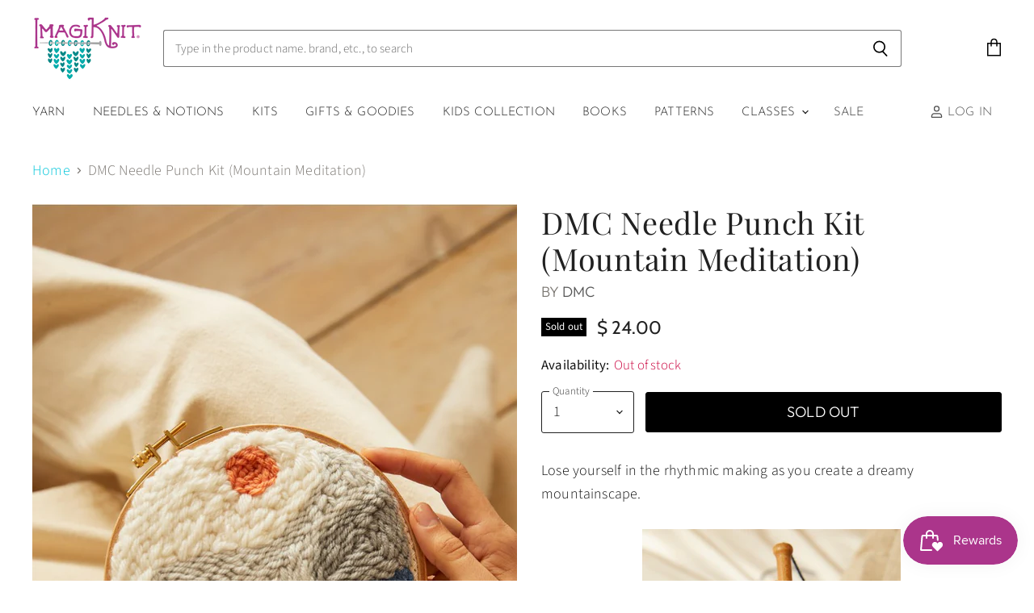

--- FILE ---
content_type: text/html; charset=utf-8
request_url: https://imagiknit.com/products/dmc-needle-punch-kit-mountain-meditation
body_size: 33045
content:
<!doctype html>
<html class="no-js no-touch" lang="en">
  <head>
    <meta charset="utf-8">
    <meta http-equiv="X-UA-Compatible" content="IE=edge,chrome=1">
    <meta name="viewport" content="width=device-width,initial-scale=1" />

    <!-- Preconnect Domains -->
    <link rel="preconnect" href="https://cdn.shopify.com" crossorigin>
    <link rel="preconnect" href="https://fonts.shopify.com" crossorigin>
    <link rel="preconnect" href="https://monorail-edge.shopifysvc.com">

    
    

    <!-- Preload Assets -->
    <link rel="preload" href="//imagiknit.com/cdn/shop/t/21/assets/api.js?v=43745028840087119221641315511" as="script">

    
    
    
    <link rel="preload" href="//imagiknit.com/cdn/shop/t/21/assets/superstore.min.js?v=136448007527993853571641315516" as="script"><title>DMC Needle Punch Kit (Mountain Meditation) — ImagiKnit</title>

    
      <meta name="description" content="Lose yourself in the rhythmic making as you create a dreamy mountainscape. This beginner-friendly punch needle kit includes step-by-step instructions, making it easy to unwind with soul-soothing stitching. This kit includes acrylic yarn, 6ct aida fabric 100% cotton, punch needle tool, hoop (6.2in), sewing needle, and i">
    

    
  <link rel="shortcut icon" href="//imagiknit.com/cdn/shop/files/01logo_32x32.png?v=1635646865" type="image/png">


    
      <link rel="canonical" href="https://imagiknit.com/products/dmc-needle-punch-kit-mountain-meditation" />
    

    
    















<meta property="og:site_name" content="ImagiKnit">
<meta property="og:url" content="https://imagiknit.com/products/dmc-needle-punch-kit-mountain-meditation">
<meta property="og:title" content="DMC Needle Punch Kit (Mountain Meditation)">
<meta property="og:type" content="website">
<meta property="og:description" content="Lose yourself in the rhythmic making as you create a dreamy mountainscape. This beginner-friendly punch needle kit includes step-by-step instructions, making it easy to unwind with soul-soothing stitching. This kit includes acrylic yarn, 6ct aida fabric 100% cotton, punch needle tool, hoop (6.2in), sewing needle, and i">




    
    
    

    
    
    <meta
      property="og:image"
      content="https://imagiknit.com/cdn/shop/files/MOUNTAIN_1200x1803.jpg?v=1682967358"
    />
    <meta
      property="og:image:secure_url"
      content="https://imagiknit.com/cdn/shop/files/MOUNTAIN_1200x1803.jpg?v=1682967358"
    />
    <meta property="og:image:width" content="1200" />
    <meta property="og:image:height" content="1803" />
    
    
    <meta property="og:image:alt" content="Social media image" />
  
















<meta name="twitter:title" content="DMC Needle Punch Kit (Mountain Meditation)">
<meta name="twitter:description" content="Lose yourself in the rhythmic making as you create a dreamy mountainscape. This beginner-friendly punch needle kit includes step-by-step instructions, making it easy to unwind with soul-soothing stitching. This kit includes acrylic yarn, 6ct aida fabric 100% cotton, punch needle tool, hoop (6.2in), sewing needle, and i">


    
    
    
      
      
      <meta name="twitter:card" content="summary">
    
    
    <meta
      property="twitter:image"
      content="https://imagiknit.com/cdn/shop/files/MOUNTAIN_1200x1200_crop_center.jpg?v=1682967358"
    />
    <meta property="twitter:image:width" content="1200" />
    <meta property="twitter:image:height" content="1200" />
    
    
    <meta property="twitter:image:alt" content="Social media image" />
  



    

    <link rel="preload" href="//imagiknit.com/cdn/fonts/josefin_sans/josefinsans_n3.374d5f789b55dc43ab676daa4d4b2e3218eb6d25.woff2" as="font" crossorigin="anonymous">

    
      <link rel="preload" as="style" href="//imagiknit.com/cdn/shop/t/21/assets/theme.css?v=134339568109282095391762353303">
    

    <script>window.performance && window.performance.mark && window.performance.mark('shopify.content_for_header.start');</script><meta name="facebook-domain-verification" content="n6523z6fa29p5e1zwnugz8i1rqa4ha">
<meta name="facebook-domain-verification" content="szz1p4rvtp6c03nv6vi89dc44scr9i">
<meta name="google-site-verification" content="kkOo7VUKxFQSaEeaT7Wb0QITa1hquIJIWGOaN5aTQdY">
<meta id="shopify-digital-wallet" name="shopify-digital-wallet" content="/2976261/digital_wallets/dialog">
<meta name="shopify-checkout-api-token" content="e48000c910dc51f33972c45b9cd5d40f">
<meta id="in-context-paypal-metadata" data-shop-id="2976261" data-venmo-supported="false" data-environment="production" data-locale="en_US" data-paypal-v4="true" data-currency="USD">
<link rel="alternate" type="application/json+oembed" href="https://imagiknit.com/products/dmc-needle-punch-kit-mountain-meditation.oembed">
<script async="async" src="/checkouts/internal/preloads.js?locale=en-US"></script>
<link rel="preconnect" href="https://shop.app" crossorigin="anonymous">
<script async="async" src="https://shop.app/checkouts/internal/preloads.js?locale=en-US&shop_id=2976261" crossorigin="anonymous"></script>
<script id="apple-pay-shop-capabilities" type="application/json">{"shopId":2976261,"countryCode":"US","currencyCode":"USD","merchantCapabilities":["supports3DS"],"merchantId":"gid:\/\/shopify\/Shop\/2976261","merchantName":"ImagiKnit","requiredBillingContactFields":["postalAddress","email","phone"],"requiredShippingContactFields":["postalAddress","email","phone"],"shippingType":"shipping","supportedNetworks":["visa","masterCard","amex","discover","elo","jcb"],"total":{"type":"pending","label":"ImagiKnit","amount":"1.00"},"shopifyPaymentsEnabled":true,"supportsSubscriptions":true}</script>
<script id="shopify-features" type="application/json">{"accessToken":"e48000c910dc51f33972c45b9cd5d40f","betas":["rich-media-storefront-analytics"],"domain":"imagiknit.com","predictiveSearch":true,"shopId":2976261,"locale":"en"}</script>
<script>var Shopify = Shopify || {};
Shopify.shop = "imagiknit.myshopify.com";
Shopify.locale = "en";
Shopify.currency = {"active":"USD","rate":"1.0"};
Shopify.country = "US";
Shopify.theme = {"name":"Marse ST WIP ","id":129923252479,"schema_name":"Superstore","schema_version":"3.2.6","theme_store_id":null,"role":"main"};
Shopify.theme.handle = "null";
Shopify.theme.style = {"id":null,"handle":null};
Shopify.cdnHost = "imagiknit.com/cdn";
Shopify.routes = Shopify.routes || {};
Shopify.routes.root = "/";</script>
<script type="module">!function(o){(o.Shopify=o.Shopify||{}).modules=!0}(window);</script>
<script>!function(o){function n(){var o=[];function n(){o.push(Array.prototype.slice.apply(arguments))}return n.q=o,n}var t=o.Shopify=o.Shopify||{};t.loadFeatures=n(),t.autoloadFeatures=n()}(window);</script>
<script>
  window.ShopifyPay = window.ShopifyPay || {};
  window.ShopifyPay.apiHost = "shop.app\/pay";
  window.ShopifyPay.redirectState = null;
</script>
<script id="shop-js-analytics" type="application/json">{"pageType":"product"}</script>
<script defer="defer" async type="module" src="//imagiknit.com/cdn/shopifycloud/shop-js/modules/v2/client.init-shop-cart-sync_BApSsMSl.en.esm.js"></script>
<script defer="defer" async type="module" src="//imagiknit.com/cdn/shopifycloud/shop-js/modules/v2/chunk.common_CBoos6YZ.esm.js"></script>
<script type="module">
  await import("//imagiknit.com/cdn/shopifycloud/shop-js/modules/v2/client.init-shop-cart-sync_BApSsMSl.en.esm.js");
await import("//imagiknit.com/cdn/shopifycloud/shop-js/modules/v2/chunk.common_CBoos6YZ.esm.js");

  window.Shopify.SignInWithShop?.initShopCartSync?.({"fedCMEnabled":true,"windoidEnabled":true});

</script>
<script>
  window.Shopify = window.Shopify || {};
  if (!window.Shopify.featureAssets) window.Shopify.featureAssets = {};
  window.Shopify.featureAssets['shop-js'] = {"shop-cart-sync":["modules/v2/client.shop-cart-sync_DJczDl9f.en.esm.js","modules/v2/chunk.common_CBoos6YZ.esm.js"],"init-fed-cm":["modules/v2/client.init-fed-cm_BzwGC0Wi.en.esm.js","modules/v2/chunk.common_CBoos6YZ.esm.js"],"init-windoid":["modules/v2/client.init-windoid_BS26ThXS.en.esm.js","modules/v2/chunk.common_CBoos6YZ.esm.js"],"shop-cash-offers":["modules/v2/client.shop-cash-offers_DthCPNIO.en.esm.js","modules/v2/chunk.common_CBoos6YZ.esm.js","modules/v2/chunk.modal_Bu1hFZFC.esm.js"],"shop-button":["modules/v2/client.shop-button_D_JX508o.en.esm.js","modules/v2/chunk.common_CBoos6YZ.esm.js"],"init-shop-email-lookup-coordinator":["modules/v2/client.init-shop-email-lookup-coordinator_DFwWcvrS.en.esm.js","modules/v2/chunk.common_CBoos6YZ.esm.js"],"shop-toast-manager":["modules/v2/client.shop-toast-manager_tEhgP2F9.en.esm.js","modules/v2/chunk.common_CBoos6YZ.esm.js"],"shop-login-button":["modules/v2/client.shop-login-button_DwLgFT0K.en.esm.js","modules/v2/chunk.common_CBoos6YZ.esm.js","modules/v2/chunk.modal_Bu1hFZFC.esm.js"],"avatar":["modules/v2/client.avatar_BTnouDA3.en.esm.js"],"init-shop-cart-sync":["modules/v2/client.init-shop-cart-sync_BApSsMSl.en.esm.js","modules/v2/chunk.common_CBoos6YZ.esm.js"],"pay-button":["modules/v2/client.pay-button_BuNmcIr_.en.esm.js","modules/v2/chunk.common_CBoos6YZ.esm.js"],"init-shop-for-new-customer-accounts":["modules/v2/client.init-shop-for-new-customer-accounts_DrjXSI53.en.esm.js","modules/v2/client.shop-login-button_DwLgFT0K.en.esm.js","modules/v2/chunk.common_CBoos6YZ.esm.js","modules/v2/chunk.modal_Bu1hFZFC.esm.js"],"init-customer-accounts-sign-up":["modules/v2/client.init-customer-accounts-sign-up_TlVCiykN.en.esm.js","modules/v2/client.shop-login-button_DwLgFT0K.en.esm.js","modules/v2/chunk.common_CBoos6YZ.esm.js","modules/v2/chunk.modal_Bu1hFZFC.esm.js"],"shop-follow-button":["modules/v2/client.shop-follow-button_C5D3XtBb.en.esm.js","modules/v2/chunk.common_CBoos6YZ.esm.js","modules/v2/chunk.modal_Bu1hFZFC.esm.js"],"checkout-modal":["modules/v2/client.checkout-modal_8TC_1FUY.en.esm.js","modules/v2/chunk.common_CBoos6YZ.esm.js","modules/v2/chunk.modal_Bu1hFZFC.esm.js"],"init-customer-accounts":["modules/v2/client.init-customer-accounts_C0Oh2ljF.en.esm.js","modules/v2/client.shop-login-button_DwLgFT0K.en.esm.js","modules/v2/chunk.common_CBoos6YZ.esm.js","modules/v2/chunk.modal_Bu1hFZFC.esm.js"],"lead-capture":["modules/v2/client.lead-capture_Cq0gfm7I.en.esm.js","modules/v2/chunk.common_CBoos6YZ.esm.js","modules/v2/chunk.modal_Bu1hFZFC.esm.js"],"shop-login":["modules/v2/client.shop-login_BmtnoEUo.en.esm.js","modules/v2/chunk.common_CBoos6YZ.esm.js","modules/v2/chunk.modal_Bu1hFZFC.esm.js"],"payment-terms":["modules/v2/client.payment-terms_BHOWV7U_.en.esm.js","modules/v2/chunk.common_CBoos6YZ.esm.js","modules/v2/chunk.modal_Bu1hFZFC.esm.js"]};
</script>
<script>(function() {
  var isLoaded = false;
  function asyncLoad() {
    if (isLoaded) return;
    isLoaded = true;
    var urls = ["https:\/\/chimpstatic.com\/mcjs-connected\/js\/users\/3e1489d6d0eb5689e25d69c80\/35915db9e2e82355d86bb4224.js?shop=imagiknit.myshopify.com","https:\/\/js.smile.io\/v1\/smile-shopify.js?shop=imagiknit.myshopify.com","https:\/\/storage.nfcube.com\/instafeed-2a291d6de5933ebd52f1c5df238b231c.js?shop=imagiknit.myshopify.com"];
    for (var i = 0; i < urls.length; i++) {
      var s = document.createElement('script');
      s.type = 'text/javascript';
      s.async = true;
      s.src = urls[i];
      var x = document.getElementsByTagName('script')[0];
      x.parentNode.insertBefore(s, x);
    }
  };
  if(window.attachEvent) {
    window.attachEvent('onload', asyncLoad);
  } else {
    window.addEventListener('load', asyncLoad, false);
  }
})();</script>
<script id="__st">var __st={"a":2976261,"offset":-28800,"reqid":"e4f5e114-1f2c-4aae-8681-1897d557f302-1768890568","pageurl":"imagiknit.com\/products\/dmc-needle-punch-kit-mountain-meditation","u":"c8fd2e6744bf","p":"product","rtyp":"product","rid":8033198440703};</script>
<script>window.ShopifyPaypalV4VisibilityTracking = true;</script>
<script id="captcha-bootstrap">!function(){'use strict';const t='contact',e='account',n='new_comment',o=[[t,t],['blogs',n],['comments',n],[t,'customer']],c=[[e,'customer_login'],[e,'guest_login'],[e,'recover_customer_password'],[e,'create_customer']],r=t=>t.map((([t,e])=>`form[action*='/${t}']:not([data-nocaptcha='true']) input[name='form_type'][value='${e}']`)).join(','),a=t=>()=>t?[...document.querySelectorAll(t)].map((t=>t.form)):[];function s(){const t=[...o],e=r(t);return a(e)}const i='password',u='form_key',d=['recaptcha-v3-token','g-recaptcha-response','h-captcha-response',i],f=()=>{try{return window.sessionStorage}catch{return}},m='__shopify_v',_=t=>t.elements[u];function p(t,e,n=!1){try{const o=window.sessionStorage,c=JSON.parse(o.getItem(e)),{data:r}=function(t){const{data:e,action:n}=t;return t[m]||n?{data:e,action:n}:{data:t,action:n}}(c);for(const[e,n]of Object.entries(r))t.elements[e]&&(t.elements[e].value=n);n&&o.removeItem(e)}catch(o){console.error('form repopulation failed',{error:o})}}const l='form_type',E='cptcha';function T(t){t.dataset[E]=!0}const w=window,h=w.document,L='Shopify',v='ce_forms',y='captcha';let A=!1;((t,e)=>{const n=(g='f06e6c50-85a8-45c8-87d0-21a2b65856fe',I='https://cdn.shopify.com/shopifycloud/storefront-forms-hcaptcha/ce_storefront_forms_captcha_hcaptcha.v1.5.2.iife.js',D={infoText:'Protected by hCaptcha',privacyText:'Privacy',termsText:'Terms'},(t,e,n)=>{const o=w[L][v],c=o.bindForm;if(c)return c(t,g,e,D).then(n);var r;o.q.push([[t,g,e,D],n]),r=I,A||(h.body.append(Object.assign(h.createElement('script'),{id:'captcha-provider',async:!0,src:r})),A=!0)});var g,I,D;w[L]=w[L]||{},w[L][v]=w[L][v]||{},w[L][v].q=[],w[L][y]=w[L][y]||{},w[L][y].protect=function(t,e){n(t,void 0,e),T(t)},Object.freeze(w[L][y]),function(t,e,n,w,h,L){const[v,y,A,g]=function(t,e,n){const i=e?o:[],u=t?c:[],d=[...i,...u],f=r(d),m=r(i),_=r(d.filter((([t,e])=>n.includes(e))));return[a(f),a(m),a(_),s()]}(w,h,L),I=t=>{const e=t.target;return e instanceof HTMLFormElement?e:e&&e.form},D=t=>v().includes(t);t.addEventListener('submit',(t=>{const e=I(t);if(!e)return;const n=D(e)&&!e.dataset.hcaptchaBound&&!e.dataset.recaptchaBound,o=_(e),c=g().includes(e)&&(!o||!o.value);(n||c)&&t.preventDefault(),c&&!n&&(function(t){try{if(!f())return;!function(t){const e=f();if(!e)return;const n=_(t);if(!n)return;const o=n.value;o&&e.removeItem(o)}(t);const e=Array.from(Array(32),(()=>Math.random().toString(36)[2])).join('');!function(t,e){_(t)||t.append(Object.assign(document.createElement('input'),{type:'hidden',name:u})),t.elements[u].value=e}(t,e),function(t,e){const n=f();if(!n)return;const o=[...t.querySelectorAll(`input[type='${i}']`)].map((({name:t})=>t)),c=[...d,...o],r={};for(const[a,s]of new FormData(t).entries())c.includes(a)||(r[a]=s);n.setItem(e,JSON.stringify({[m]:1,action:t.action,data:r}))}(t,e)}catch(e){console.error('failed to persist form',e)}}(e),e.submit())}));const S=(t,e)=>{t&&!t.dataset[E]&&(n(t,e.some((e=>e===t))),T(t))};for(const o of['focusin','change'])t.addEventListener(o,(t=>{const e=I(t);D(e)&&S(e,y())}));const B=e.get('form_key'),M=e.get(l),P=B&&M;t.addEventListener('DOMContentLoaded',(()=>{const t=y();if(P)for(const e of t)e.elements[l].value===M&&p(e,B);[...new Set([...A(),...v().filter((t=>'true'===t.dataset.shopifyCaptcha))])].forEach((e=>S(e,t)))}))}(h,new URLSearchParams(w.location.search),n,t,e,['guest_login'])})(!0,!0)}();</script>
<script integrity="sha256-4kQ18oKyAcykRKYeNunJcIwy7WH5gtpwJnB7kiuLZ1E=" data-source-attribution="shopify.loadfeatures" defer="defer" src="//imagiknit.com/cdn/shopifycloud/storefront/assets/storefront/load_feature-a0a9edcb.js" crossorigin="anonymous"></script>
<script crossorigin="anonymous" defer="defer" src="//imagiknit.com/cdn/shopifycloud/storefront/assets/shopify_pay/storefront-65b4c6d7.js?v=20250812"></script>
<script data-source-attribution="shopify.dynamic_checkout.dynamic.init">var Shopify=Shopify||{};Shopify.PaymentButton=Shopify.PaymentButton||{isStorefrontPortableWallets:!0,init:function(){window.Shopify.PaymentButton.init=function(){};var t=document.createElement("script");t.src="https://imagiknit.com/cdn/shopifycloud/portable-wallets/latest/portable-wallets.en.js",t.type="module",document.head.appendChild(t)}};
</script>
<script data-source-attribution="shopify.dynamic_checkout.buyer_consent">
  function portableWalletsHideBuyerConsent(e){var t=document.getElementById("shopify-buyer-consent"),n=document.getElementById("shopify-subscription-policy-button");t&&n&&(t.classList.add("hidden"),t.setAttribute("aria-hidden","true"),n.removeEventListener("click",e))}function portableWalletsShowBuyerConsent(e){var t=document.getElementById("shopify-buyer-consent"),n=document.getElementById("shopify-subscription-policy-button");t&&n&&(t.classList.remove("hidden"),t.removeAttribute("aria-hidden"),n.addEventListener("click",e))}window.Shopify?.PaymentButton&&(window.Shopify.PaymentButton.hideBuyerConsent=portableWalletsHideBuyerConsent,window.Shopify.PaymentButton.showBuyerConsent=portableWalletsShowBuyerConsent);
</script>
<script data-source-attribution="shopify.dynamic_checkout.cart.bootstrap">document.addEventListener("DOMContentLoaded",(function(){function t(){return document.querySelector("shopify-accelerated-checkout-cart, shopify-accelerated-checkout")}if(t())Shopify.PaymentButton.init();else{new MutationObserver((function(e,n){t()&&(Shopify.PaymentButton.init(),n.disconnect())})).observe(document.body,{childList:!0,subtree:!0})}}));
</script>
<link id="shopify-accelerated-checkout-styles" rel="stylesheet" media="screen" href="https://imagiknit.com/cdn/shopifycloud/portable-wallets/latest/accelerated-checkout-backwards-compat.css" crossorigin="anonymous">
<style id="shopify-accelerated-checkout-cart">
        #shopify-buyer-consent {
  margin-top: 1em;
  display: inline-block;
  width: 100%;
}

#shopify-buyer-consent.hidden {
  display: none;
}

#shopify-subscription-policy-button {
  background: none;
  border: none;
  padding: 0;
  text-decoration: underline;
  font-size: inherit;
  cursor: pointer;
}

#shopify-subscription-policy-button::before {
  box-shadow: none;
}

      </style>

<script>window.performance && window.performance.mark && window.performance.mark('shopify.content_for_header.end');</script>

    <script>
      document.documentElement.className=document.documentElement.className.replace(/\bno-js\b/,'js');
      if(window.Shopify&&window.Shopify.designMode)document.documentElement.className+=' in-theme-editor';
      if(('ontouchstart' in window)||window.DocumentTouch&&document instanceof DocumentTouch)document.documentElement.className=document.documentElement.className.replace(/\bno-touch\b/,'has-touch');
    </script>

    <script src="//imagiknit.com/cdn/shop/t/21/assets/api.js?v=43745028840087119221641315511" defer></script>

    
      <link href="//imagiknit.com/cdn/shop/t/21/assets/theme.css?v=134339568109282095391762353303" rel="stylesheet" type="text/css" media="all" />
    

    

    
    <script>
      window.Theme = window.Theme || {};
      window.Theme.routes = {
        "root_url": "/",
        "account_url": "/account",
        "account_login_url": "/account/login",
        "account_logout_url": "/account/logout",
        "account_register_url": "/account/register",
        "account_addresses_url": "/account/addresses",
        "collections_url": "/collections",
        "all_products_collection_url": "/collections/all",
        "search_url": "/search",
        "cart_url": "/cart",
        "cart_add_url": "/cart/add",
        "cart_change_url": "/cart/change",
        "cart_clear_url": "/cart/clear",
        "product_recommendations_url": "/recommendations/products",
      };
    </script>
    

  
                                 <script> var bonShopInfo = {"shopName":"imagiknit.myshopify.com","displayWidget":true,"shopInfo":{"currency":"USD","country_code":"US","weight_unit":"kg","point_name":"","referral_enabled":false},"appearance":{"theme_configs_json":{"color":{"text_color":"#FFFFFF","primary_color":"#ED66B2","secondary_color":"#86469C"},"banner_img":"","showIllustration":true},"is_first_time":true,"widget_button_configs_json":{"placement":{"widget_spacing":{"side":"20px","bottom":"20px"},"widget_button_position":"2"},"widget_icon":"widget-icon-1.svg","widget_title":"Rewards"},"displayed_text_configs_json":{"my_balance":{"date":"Date","total":"Total","points":"Points","actions":"Actions","no_value":"There is no activitiy to show at the moment","referred":"Referred by a friend","referrer":"Referred a friend","point_expiry":"Points are expired","refund_order":"Refund order","return_points":"Return points for redeemed code","my_balance_button":"Earn more","cancel_order_status":"Cancel order","store_owner_adjusted":"Store owner just adjusted your points"},"my_rewards":{"no_value":"You don't have any rewards at the moment","used_button":"Used","reward_button":"Use it now","get_some_rewards":"Get some rewards"},"sign_in_page":{"welcome":"Welcome","earn_point":"Earn points","my_balance":"My balance","my_rewards":"My rewards","your_point":"Your points","join_button":"Join","program_name":"Reward program","redeem_point":"Redeem points","sign_in_button":"Sign in","sign_in_tagline":"Join our program to get attractive rewards!","referral_program":"Referral Program","sign_in_requirement_message":"Oops! You have to sign in to do this action"},"earn_points_tab":{"retweet":"Retweet","no_value":"There is no earning rule to show at the moment","required":"Required fields: first name, last name, address, phone","save_date":"Save date","follow_tiktok":"Follow on Tiktok","join_fb_group":"Join a Facebook group","share_twitter":"Share on Twitter","complete_order":"Complete an order","create_account":"Create an account","earn_for_every":"Earn 10 points for every 1$","follow_twitter":"Follow on Twitter","happy_birthday":"Happy birthday","share_facebook":"Share on Facebook","share_linkedin":"Share on LinkedIn","sign_up_button":"Do it now","follow_facebook":"Like on Facebook","follow_linkedin":"Follow on LinkedIn","complete_profile":"Complete profile","follow_instagram":"Follow on Instagram","follow_pinterest":"Follow on Pinterest","message_birthday":"Enter a date within 30 days won’t earn you points","subscribe_youtube":"Subscribe on Youtube","subcrible_newletter":"Subscribe for newsletter","happy_birthday_button":"Enter info","place_an_order_button":"Purchase","like_on_facebook_button":"Take me there"},"notification_tab":{"copied":"Copied","hover_copy":"Copy to clipboard","title_fail":"Oops","message_fail":"Something went wrong! Please enter a valid date","title_success_input":"Yay!","title_success_letter":"Great!","message_success_input":"Your birthday was set!","message_success_letter":"You are now subscribed to our newsletter","complete_profile_success":"You completed your profile"},"redeem_points_tab":{"maximum":"Maximum shipping amount","minimum":"Minimum purchase value","no_value":"There is no redeeming rule to show at the moment","apply_button":"Apply now","apply_message":"Apply this code to your shopping cart. If you do not use this code now, you can always find it in My rewards tab anytime","redeem_button":"Redeem","discount_value":"Discount value"},"referral_program_tab":{"referral_button":"Refer a friend now","referral_tagline":"Get rewards when your friend uses the referral link to sign up and place an order","text_for_referral":"You will get ...","text_for_referral_friend":"They will get ..."}}},"programStatus":true}; </script>
                                 <script> var bonCustomerPoints = null; </script>
                            <script type="text/javascript">
  //BOOSTER APPS COMMON JS CODE
  window.BoosterApps = window.BoosterApps || {};
  window.BoosterApps.common = window.BoosterApps.common || {};
  window.BoosterApps.common.shop = {
    permanent_domain: 'imagiknit.myshopify.com',
    currency: "USD",
    money_format: "$ {{amount}}",
    id: 2976261
  };
  

  window.BoosterApps.common.template = 'product';
  window.BoosterApps.common.cart = {};
  window.BoosterApps.common.vapid_public_key = "BJuXCmrtTK335SuczdNVYrGVtP_WXn4jImChm49st7K7z7e8gxSZUKk4DhUpk8j2Xpiw5G4-ylNbMKLlKkUEU98=";
  window.BoosterApps.global_config = {"asset_urls":{"loy":{"init_js":"https:\/\/cdn.shopify.com\/s\/files\/1\/0194\/1736\/6592\/t\/1\/assets\/ba_loy_init.js?v=1651010364","widget_js":"https:\/\/cdn.shopify.com\/s\/files\/1\/0194\/1736\/6592\/t\/1\/assets\/ba_loy_widget.js?v=1651010367","widget_css":"https:\/\/cdn.shopify.com\/s\/files\/1\/0194\/1736\/6592\/t\/1\/assets\/ba_loy_widget.css?v=1630424861","page_init_js":"https:\/\/cdn.shopify.com\/s\/files\/1\/0194\/1736\/6592\/t\/1\/assets\/ba_loy_page_init.js?v=1651010370","page_widget_js":"https:\/\/cdn.shopify.com\/s\/files\/1\/0194\/1736\/6592\/t\/1\/assets\/ba_loy_page_widget.js?v=1651010373","page_widget_css":"https:\/\/cdn.shopify.com\/s\/files\/1\/0194\/1736\/6592\/t\/1\/assets\/ba_loy_page.css?v=1651010375","page_preview_js":"\/assets\/msg\/loy_page_preview.js"},"rev":{"init_js":"https:\/\/cdn.shopify.com\/s\/files\/1\/0194\/1736\/6592\/t\/1\/assets\/ba_rev_init.js?v=1647222558","widget_js":"https:\/\/cdn.shopify.com\/s\/files\/1\/0194\/1736\/6592\/t\/1\/assets\/ba_rev_widget.js?v=1647222560","modal_js":"https:\/\/cdn.shopify.com\/s\/files\/1\/0194\/1736\/6592\/t\/1\/assets\/ba_rev_modal.js?v=1647222563","widget_css":"https:\/\/cdn.shopify.com\/s\/files\/1\/0194\/1736\/6592\/t\/1\/assets\/ba_rev_widget.css?v=1645997529","modal_css":"https:\/\/cdn.shopify.com\/s\/files\/1\/0194\/1736\/6592\/t\/1\/assets\/ba_rev_modal.css?v=1646955477"},"pu":{"init_js":"https:\/\/cdn.shopify.com\/s\/files\/1\/0194\/1736\/6592\/t\/1\/assets\/ba_pu_init.js?v=1635877170"},"bis":{"init_js":"https:\/\/cdn.shopify.com\/s\/files\/1\/0194\/1736\/6592\/t\/1\/assets\/ba_bis_init.js?v=1633795418","modal_js":"https:\/\/cdn.shopify.com\/s\/files\/1\/0194\/1736\/6592\/t\/1\/assets\/ba_bis_modal.js?v=1633795421","modal_css":"https:\/\/cdn.shopify.com\/s\/files\/1\/0194\/1736\/6592\/t\/1\/assets\/ba_bis_modal.css?v=1620346071"},"widgets":{"init_js":"https:\/\/cdn.shopify.com\/s\/files\/1\/0194\/1736\/6592\/t\/1\/assets\/ba_widget_init.js?v=1647188406","modal_js":"https:\/\/cdn.shopify.com\/s\/files\/1\/0194\/1736\/6592\/t\/1\/assets\/ba_widget_modal.js?v=1647188408","modal_css":"https:\/\/cdn.shopify.com\/s\/files\/1\/0194\/1736\/6592\/t\/1\/assets\/ba_widget_modal.css?v=1643989789"},"global":{"helper_js":"https:\/\/cdn.shopify.com\/s\/files\/1\/0194\/1736\/6592\/t\/1\/assets\/ba_tracking.js?v=1637601969"}},"proxy_paths":{"loy":"\/apps\/ba-loy","app_metrics":"\/apps\/ba-loy\/app_metrics","push_subscription":"\/apps\/ba-loy\/push"},"aat":["loy"],"pv":false,"sts":false,"bam":false,"base_money_format":"$ {{amount}}"};

    window.BoosterApps.loy_config = {"brand_theme_settings":{"button_bg":"#9c27b0","header_bg":"#9c27b0","desc_color":"#7f7f7f","icon_color":"#3a3a3a","link_color":"#9c27b0","visibility":"both","cards_shape":"rounded","hide_widget":"false","launcher_bg":"#9c27b0","title_color":"#333333","banner_image":"","inputs_shape":"rounded","buttons_shape":"rounded","primary_color":"#2932fc","launcher_shape":"circle","container_shape":"rounded","mobile_placement":"right","button_text_color":"#fff","desktop_placement":"right","header_text_color":"#fff","launcher_text_color":"#ffffff","mobile_side_spacing":"20","desktop_side_spacing":"20","visibility_condition":"","mobile_bottom_spacing":"20","desktop_bottom_spacing":"20","widget_icon_preview_url":"","hide_widget_launcher_on_mobile":"false","widget_banner_image_preview_url":""},"launcher_style_settings":{"mobile_icon":"star","mobile_text":"Rewards","desktop_icon":"star","desktop_text":"Rewards","mobile_layout":"icon_with_text","desktop_layout":"icon_with_text","mobile_launcher_icon":null,"desktop_launcher_icon":null},"points_program_enabled":false,"referral_program_enabled":false,"vip_program_enabled":false,"vip_program_tier_type":"points_earned","vip_program_period":"lifetime","brand_panel_settings":{"visitor_header_caption":"Join now and unlock awesome rewards","visitor_header_title":"🏆 Rewards Program","acct_creation_title":"Join and Earn Rewards","acct_creation_desc":"Get rewarded for being an awesome customer","acct_creation_sign_in":"Already a member?","acct_creation_btn":"Start Earning","visitor_point_header":"Earn Points","visitor_point_desc":"Earn points and turn these into rewards!","member_header_caption":"Your points","member_header_title":"{points}","member_point_header":"Points","member_point_desc":"Earn points and turn these into rewards!","general_ways_to_earn":"Ways to earn","general_ways_to_redeem":"Ways to redeem","general_sign_in":"Sign in","general_sign_up":"Sign up","general_signed_up":"signed up","general_no_rewards_yet":"No rewards yet","general_your_rewards_will_show_here":"Your rewards will show here.","general_past_rewards":"Past rewards","general_go_back":"Go back","general_your_rewards":"Your rewards","general_upcoming_reward":"Upcoming reward","general_redeem":"Redeem","general_redeemed_a_reward":"Redeemed a Reward","general_loyalty_program_and_rewards":"Loyalty Program \u0026 Rewards","general_you_have":"You have","general_you_have_points":"You have {{points}} points","general_click_to_see_more":"View My Rewards Account","general_rewards":"Rewards","general_reward":"reward","general_manual_points_adjust":"manual points adjustment","general_add_points_default_note":"Points awarded by points import","general_reset_removal_default_note":"Existing points removed for points reset from import","general_reset_new_balance_default_note":"Points reset to new balance by points import","general_refund_points":"Points refunded","general_use_discount_code":"Use this discount code on your next order!","general_apply_code":"Apply code","general_add_product_to_cart":"Add product to cart","general_spend":"you spend","general_spent":"Spent","general_points":"Points","general_point":"Point","general_discount_amount_coupon":"${{discount_amount}} off coupon","general_discount_amount":"points for ${{discount_amount}} off","general_no_points_yet":"No Points yet","general_have_not_earned_points":"You haven't earned any Points yet.","general_place_an_order":"Place an order","general_placed_an_order":"Placed an order","general_points_for_every":"Points for every","general_how_to_earn_points":"How do I earn Points?","general_points_activity":"Points History","general_celebrate_birthday":"Celebrate a birthday","general_celebrate_birthday_past_tense":"Celebrated a birthday","general_birthday_reward":"Celebrate with a reward","general_celebrate_your_birthday":"Let's celebrate your birthday! 🎉 Please give us 30 days notice - otherwise, you'll have to wait another year.","general_edit_date":"Edit Date","general_month":"Month","general_day":"Day","general_enter_valid_date":"Please enter a valid date","general_save_date":"Save date","general_reward_show":"Show","general_share_via_email":"Share via Email","general_share_on":"Share on","general_please_choose_an_option":"Please choose an option from the","general_product_page":"product page","general_by":"by","social_instagram_follow":"Follow on Instagram","social_facebook_like":"Like page on Facebook","social_facebook_share":"Share link on Facebook","social_twitter_follow":"Follow on Twitter","social_twitter_share":"Share link on Twitter","social_instagram_follow_past_tense":"Followed on Instagram","social_facebook_like_past_tense":"Liked a page on Facebook","social_facebook_share_past_tense":"Shared a link on Facebook","social_twitter_follow_past_tense":"Followed on Twitter","social_twitter_share_past_tense":"Shared a link on Twitter","social_follow":"Follow","social_share":"Share","social_like":"Like","referral_complete":"Complete a Referral","referral_complete_past_tense":"Completed a Referral","referral_complete_points":"{{points_amount}} Points for every referral completed","referrals_title":"Referral Program","referrals_visitor_desc":"Refer a friend who makes a purchase and both of you will claim rewards.","referrals_create_account_to_claim_coupon":"Create an Account to claim your coupon","referrals_create_account":"Create an Account","referrals_referred_reward":"They will get","referrals_referrer_reward":"You will get","referrals_call_to_action":"Refer friends and earn","referrals_completed":"referrals completed so far","referrals_share_link":"Share this link with a friend for them to claim the reward","referrals_referral_code":"Your referral link to share","referrals_get_reward":"Get your","referrals_claimed_reward":"Here's your","referrals_claim_reward":"Claim your gift","referrals_email_invite":"Refer friends by email","referrals_email_send":"Send email","referrals_email_to":"To","referrals_email_to_placeholder":"Add a comma-separated list of emails","referrals_email_message":"Message","referrals_email_message_placeholder":"Customize your referral message. The referral link will be automatically added.","referrals_email_your_friend_has_referred_you":"Your friend has referred you to {{shop_name}}","referrals_email_checkout_out_and_claim_reward":"Check out the referral link and claim a free reward.","referrals_invalid_email":"Please enter a valid email address","referrals_no_referrals_yet":"No referrals yet","referrals_your_referrals_show_here":"Your referrals will show here.","referrals_your_referrals":"Your referrals","referrals_status_pending":"pending","referrals_status_completed":"completed","referrals_status_blocked":"blocked","vip_tiers":"VIP Tiers","vip_status":"VIP Status","vip_reward":"VIP reward","vip_tier_desc":"Gain access to exclusive rewards.","vip_reward_earned_via":"Earned via {{vip_tier_name}} tier","vip_tier_no_vip_history":"No VIP membership history yet","vip_tier_vip_history":"VIP History","vip_tier_added_to":"Added to {{tier_name}}","vip_tier_achieved":"Unlocked {{tier_name}}","vip_tier_dropped_to":"Fell to {{tier_name}}","vip_tier_retained_to":"Kept {{tier_name}}","vip_tier_earn_points":"Earn {{points}} Points","vip_tier_spend":"Spend {{amount}}","vip_perks":"Perks","vip_benefits":"Benefits","vip_tier_to_unlock":"to unlock","vip_achieved_until":"Achieved until","vip_tier_on_highest":"You did it! You're on the highest tier 🎉","general_error":"Hmm, something went wrong, please try again shortly","general_redeem_error_min_points":"Did not met minimum points to redeem","general_redeem_error_max_points":"Exceeded maximum points to spend","tos_max_shipping_amount":"Maximum shipping amount of {{max_shipping_amount}}.","tos_expiry_months":"Expires {{expiry_months}} month(s) after being redeemed.","tos_expiry_at":"Reward expires on {{expiry_date}}.","tos_free_product":"Reward only applies to {{product_name}}","tos_min_order_amount":"Applies to all orders over {{min_order_amount}}.","tos_apply_to_collection":"Only for products in specific collections."},"widget_css":"#baLoySectionWrapper .ba-loy-bg-color {\n  background-color: #9c27b0;\n}\n\n#baLoySectionWrapper .section-panel-wrapper {\n  box-shadow:rgba(0, 0, 0, 0.1) 0px 4px 15px 0px, rgba(0, 0, 0, 0.1) 0px 1px 2px 0px, #9c27b0 0px 2px 0px 0px inset;\n}\n\n\n\n\n.header-main, .header-secondary {\n\tcolor: #fff !important;\n}\n.main-default a.sign-in{\n  color: #9c27b0 !important;\n}\n\n.section-table-piece-detail-items .li-img path {\n  fill: #3a3a3a;\n}\n\n.buttons-icons-detail-image .li-img {\n  fill: #3a3a3a;\n}\n\n#baLoySectionWrapper .loy-button-main{\n    background: #9c27b0;\n    color: #fff;\n}\n\n  #baLoySectionWrapper .loy-button-main{\n    color: #fff;\n  }\n\n  #baLoySectionWrapper .main-default, #baLoySectionWrapper div.panel-section .head-title,#baLoySectionWrapper body {\n    color: #333333;\n  }\n\n  #baLoySectionWrapper .section-panel-wrapper .panel-desc, #baLoySectionWrapper .main-default.sign-in-text{\n    color: #7f7f7f;\n  }\n\n  #launcher-wrapper{\n    background: #9c27b0;\n  }\n\n\n.ba-loy-namespace .ba-loy-messenger-frame, #launcher-wrapper{\n  right: 20px;\n  left: auto;\n}\n.ba-loy-namespace .ba-loy-messenger-frame {\n  bottom: 90px;\n}\n#launcher-wrapper{\n  bottom: 20px;\n}\n\n.launcher-text{\n  color: #ffffff !important;\n}\n\n#launcher-wrapper .launcher-desktop { display: block; }\n#launcher-wrapper .launcher-mobile  { display: none;  }\n\n@media (max-width: 500px) {\n  .ba-loy-namespace .ba-loy-messenger-frame{\n    height: 100%;\n    min-height: 100%;\n    bottom: 0;\n    right: 0;\n    left: 0;\n    top: 0;\n    width: 100%;\n    border-radius: 0;\n  }\n  #launcher-wrapper.up{\n    display: none;\n  }\n  #launcher-wrapper{\n    right: 20px;\n    left: auto;\n    bottom: 20px;\n  }\n  #launcher-wrapper .launcher-desktop { display: none;  }\n  #launcher-wrapper .launcher-mobile  { display: block; }\n}\n\n\n\n.ba-loy-circle{border-radius: 30px !important;}\n.ba-loy-rounded{border-radius: 10px !important;}\n.ba-loy-square{border-radius: 0px !important;}\n","custom_css":null,"ways_to_earn":[{"automation_id":112295,"status":"active","trigger":"loy_contact_member_enabled","step_id":562934,"points_amount":50,"points_type":"fixed","icon_url":null},{"automation_id":112296,"status":"active","trigger":"order_placed","step_id":562935,"points_amount":1,"points_type":"multiplier","icon_url":null}],"referral_rewards":{"referrer_reward":{"id":104184,"name":"$ 5 off coupon","reward_type":"fixed_amount","properties":{"applies_to":"entire"}},"referred_reward":{"id":104185,"name":"$ 5 off coupon","reward_type":"fixed_amount","properties":{"applies_to":"entire"}}},"referral_social_settings":{"email":"false","twitter":"true","facebook":"true","twitter_message":""},"referrals_customer_account_required":false,"vip_tiers":[],"show_customer_page_widget":false,"shopify_account_embed_custom_css":null};
    window.BoosterApps.loy_config.api_endpoint = "/apps/ba-loy";
    window.BoosterApps.loy_config.domain_name = "loyalty.rivo.io";





  
    if (window.BoosterApps.common.template == 'product'){
      window.BoosterApps.common.product = {
        id: 8033198440703, price: 2400, handle: "dmc-needle-punch-kit-mountain-meditation", tags: ["christmas gift","Gift","Gifts","giftsunder25","Type_Needle punch kit"],
        available: false, title: "DMC Needle Punch Kit (Mountain Meditation)", variants: [{"id":43972932272383,"title":"Default Title","option1":"Default Title","option2":null,"option3":null,"sku":"","requires_shipping":true,"taxable":true,"featured_image":null,"available":false,"name":"DMC Needle Punch Kit (Mountain Meditation)","public_title":null,"options":["Default Title"],"price":2400,"weight":250,"compare_at_price":null,"inventory_quantity":0,"inventory_management":"shopify","inventory_policy":"deny","barcode":"3357995022539","requires_selling_plan":false,"selling_plan_allocations":[]}]
      };
      window.BoosterApps.common.product.review_data = null;
    }
  

</script>


<script type="text/javascript">
  !function(e){var t={};function r(n){if(t[n])return t[n].exports;var o=t[n]={i:n,l:!1,exports:{}};return e[n].call(o.exports,o,o.exports,r),o.l=!0,o.exports}r.m=e,r.c=t,r.d=function(e,t,n){r.o(e,t)||Object.defineProperty(e,t,{enumerable:!0,get:n})},r.r=function(e){"undefined"!==typeof Symbol&&Symbol.toStringTag&&Object.defineProperty(e,Symbol.toStringTag,{value:"Module"}),Object.defineProperty(e,"__esModule",{value:!0})},r.t=function(e,t){if(1&t&&(e=r(e)),8&t)return e;if(4&t&&"object"===typeof e&&e&&e.__esModule)return e;var n=Object.create(null);if(r.r(n),Object.defineProperty(n,"default",{enumerable:!0,value:e}),2&t&&"string"!=typeof e)for(var o in e)r.d(n,o,function(t){return e[t]}.bind(null,o));return n},r.n=function(e){var t=e&&e.__esModule?function(){return e.default}:function(){return e};return r.d(t,"a",t),t},r.o=function(e,t){return Object.prototype.hasOwnProperty.call(e,t)},r.p="https://loyalty.rivo.io/packs/",r(r.s=73)}({73:function(e,t){}});
//# sourceMappingURL=application-df8696e78ef926b94474.js.map

  //Global snippet for Booster Apps
  //this is updated automatically - do not edit manually.

  function loadScript(src, defer, done) {
    var js = document.createElement('script');
    js.src = src;
    js.defer = defer;
    js.onload = function(){done();};
    js.onerror = function(){
      done(new Error('Failed to load script ' + src));
    };
    document.head.appendChild(js);
  }

  function browserSupportsAllFeatures() {
    return window.Promise && window.fetch && window.Symbol;
  }

  if (browserSupportsAllFeatures()) {
    main();
  } else {
    loadScript('https://polyfill-fastly.net/v3/polyfill.min.js?features=Promise,fetch', true, main);
  }

  function loadAppScripts(){
      loadScript(window.BoosterApps.global_config.asset_urls.loy.init_js, true, function(){});
      if (window.BoosterApps.common.template == "page" && window.BoosterApps.loy_config.pages_config){
        loadScript(window.BoosterApps.global_config.asset_urls.loy.page_init_js, true, function(){});
      }




  }

  function main(err) {
    //isolate the scope
    loadScript(window.BoosterApps.global_config.asset_urls.global.helper_js, false, loadAppScripts);
  }
</script>

<!-- BEGIN app block: shopify://apps/multi-location-inv/blocks/app-embed/982328e1-99f7-4a7e-8266-6aed71bf0021 -->


  
    <script src="https://cdn.shopify.com/extensions/019bc8d2-cea0-7a5e-8ad1-2f50d795a504/inventory-info-theme-exrtensions-180/assets/common.bundle.js"></script>
  

<style>
  .iia-icon svg{height:18px;width:18px}.iia-disabled-button{pointer-events:none}.iia-hidden {display: none;}
</style>
<script>
      window.inventoryInfo = window.inventoryInfo || {};
      window.inventoryInfo.shop = window.inventoryInfo.shop || {};
      window.inventoryInfo.shop.shopifyDomain = 'imagiknit.myshopify.com';
      window.inventoryInfo.shop.locale = 'en';
      window.inventoryInfo.pageType = 'product';
      
        window.inventoryInfo.settings = {"onBoarding":{"theme":{"themeSelectionStep":{"complete":true,"data":{"themeId":"129923252479"}},"appEmbedStep":{"skipped":true}}},"uiEnabled":true,"css":".iia-container%7B%0Amargin-top%3A%2015px%3B%0A%7D%0A.iia-header-container%7B%0Amargin-bottom%3A%2010px%3B%0A%7D","drawer":false,"header":"Store pickup availability","description":"You are viewing real time inventory for both of our locations. Store pick up is now available in Berkeley! Shipping and transfer requests coming soon.","qtyBold":false,"locationBold":true,"infoBold":false,"expandable":false,"initExpand":false,"locationColor":"#2eb6b8","iconColor":"#ae2ac9"};
        
      
      
</script>


  
 

 


  <script> 
      window.inventoryInfo = window.inventoryInfo || {};
      window.inventoryInfo.product = window.inventoryInfo.product || {}
      window.inventoryInfo.product.title = "DMC Needle Punch Kit (Mountain Meditation)";
      window.inventoryInfo.product.handle = "dmc-needle-punch-kit-mountain-meditation";
      window.inventoryInfo.product.id = 8033198440703;
      window.inventoryInfo.product.selectedVairant = 43972932272383;
      window.inventoryInfo.product.defaultVariantOnly = true
      window.inventoryInfo.markets = window.inventoryInfo.markets || {};
      window.inventoryInfo.markets.isoCode = 'US';
      window.inventoryInfo.product.variants = window.inventoryInfo.product.variants || []; 
      
          window.inventoryInfo.product.variants.push({id:43972932272383, 
                                                      title:"Default Title", 
                                                      available:false,
                                                      incoming: false,
                                                      incomingDate: null
                                                     });
      
       
    </script>

    


 
 
    
      <script src="https://cdn.shopify.com/extensions/019bc8d2-cea0-7a5e-8ad1-2f50d795a504/inventory-info-theme-exrtensions-180/assets/main.bundle.js"></script>
    

<!-- END app block --><script src="https://cdn.shopify.com/extensions/019bd851-85ed-795f-8647-0f9a2d79de29/smile-io-269/assets/smile-loader.js" type="text/javascript" defer="defer"></script>
<link href="https://monorail-edge.shopifysvc.com" rel="dns-prefetch">
<script>(function(){if ("sendBeacon" in navigator && "performance" in window) {try {var session_token_from_headers = performance.getEntriesByType('navigation')[0].serverTiming.find(x => x.name == '_s').description;} catch {var session_token_from_headers = undefined;}var session_cookie_matches = document.cookie.match(/_shopify_s=([^;]*)/);var session_token_from_cookie = session_cookie_matches && session_cookie_matches.length === 2 ? session_cookie_matches[1] : "";var session_token = session_token_from_headers || session_token_from_cookie || "";function handle_abandonment_event(e) {var entries = performance.getEntries().filter(function(entry) {return /monorail-edge.shopifysvc.com/.test(entry.name);});if (!window.abandonment_tracked && entries.length === 0) {window.abandonment_tracked = true;var currentMs = Date.now();var navigation_start = performance.timing.navigationStart;var payload = {shop_id: 2976261,url: window.location.href,navigation_start,duration: currentMs - navigation_start,session_token,page_type: "product"};window.navigator.sendBeacon("https://monorail-edge.shopifysvc.com/v1/produce", JSON.stringify({schema_id: "online_store_buyer_site_abandonment/1.1",payload: payload,metadata: {event_created_at_ms: currentMs,event_sent_at_ms: currentMs}}));}}window.addEventListener('pagehide', handle_abandonment_event);}}());</script>
<script id="web-pixels-manager-setup">(function e(e,d,r,n,o){if(void 0===o&&(o={}),!Boolean(null===(a=null===(i=window.Shopify)||void 0===i?void 0:i.analytics)||void 0===a?void 0:a.replayQueue)){var i,a;window.Shopify=window.Shopify||{};var t=window.Shopify;t.analytics=t.analytics||{};var s=t.analytics;s.replayQueue=[],s.publish=function(e,d,r){return s.replayQueue.push([e,d,r]),!0};try{self.performance.mark("wpm:start")}catch(e){}var l=function(){var e={modern:/Edge?\/(1{2}[4-9]|1[2-9]\d|[2-9]\d{2}|\d{4,})\.\d+(\.\d+|)|Firefox\/(1{2}[4-9]|1[2-9]\d|[2-9]\d{2}|\d{4,})\.\d+(\.\d+|)|Chrom(ium|e)\/(9{2}|\d{3,})\.\d+(\.\d+|)|(Maci|X1{2}).+ Version\/(15\.\d+|(1[6-9]|[2-9]\d|\d{3,})\.\d+)([,.]\d+|)( \(\w+\)|)( Mobile\/\w+|) Safari\/|Chrome.+OPR\/(9{2}|\d{3,})\.\d+\.\d+|(CPU[ +]OS|iPhone[ +]OS|CPU[ +]iPhone|CPU IPhone OS|CPU iPad OS)[ +]+(15[._]\d+|(1[6-9]|[2-9]\d|\d{3,})[._]\d+)([._]\d+|)|Android:?[ /-](13[3-9]|1[4-9]\d|[2-9]\d{2}|\d{4,})(\.\d+|)(\.\d+|)|Android.+Firefox\/(13[5-9]|1[4-9]\d|[2-9]\d{2}|\d{4,})\.\d+(\.\d+|)|Android.+Chrom(ium|e)\/(13[3-9]|1[4-9]\d|[2-9]\d{2}|\d{4,})\.\d+(\.\d+|)|SamsungBrowser\/([2-9]\d|\d{3,})\.\d+/,legacy:/Edge?\/(1[6-9]|[2-9]\d|\d{3,})\.\d+(\.\d+|)|Firefox\/(5[4-9]|[6-9]\d|\d{3,})\.\d+(\.\d+|)|Chrom(ium|e)\/(5[1-9]|[6-9]\d|\d{3,})\.\d+(\.\d+|)([\d.]+$|.*Safari\/(?![\d.]+ Edge\/[\d.]+$))|(Maci|X1{2}).+ Version\/(10\.\d+|(1[1-9]|[2-9]\d|\d{3,})\.\d+)([,.]\d+|)( \(\w+\)|)( Mobile\/\w+|) Safari\/|Chrome.+OPR\/(3[89]|[4-9]\d|\d{3,})\.\d+\.\d+|(CPU[ +]OS|iPhone[ +]OS|CPU[ +]iPhone|CPU IPhone OS|CPU iPad OS)[ +]+(10[._]\d+|(1[1-9]|[2-9]\d|\d{3,})[._]\d+)([._]\d+|)|Android:?[ /-](13[3-9]|1[4-9]\d|[2-9]\d{2}|\d{4,})(\.\d+|)(\.\d+|)|Mobile Safari.+OPR\/([89]\d|\d{3,})\.\d+\.\d+|Android.+Firefox\/(13[5-9]|1[4-9]\d|[2-9]\d{2}|\d{4,})\.\d+(\.\d+|)|Android.+Chrom(ium|e)\/(13[3-9]|1[4-9]\d|[2-9]\d{2}|\d{4,})\.\d+(\.\d+|)|Android.+(UC? ?Browser|UCWEB|U3)[ /]?(15\.([5-9]|\d{2,})|(1[6-9]|[2-9]\d|\d{3,})\.\d+)\.\d+|SamsungBrowser\/(5\.\d+|([6-9]|\d{2,})\.\d+)|Android.+MQ{2}Browser\/(14(\.(9|\d{2,})|)|(1[5-9]|[2-9]\d|\d{3,})(\.\d+|))(\.\d+|)|K[Aa][Ii]OS\/(3\.\d+|([4-9]|\d{2,})\.\d+)(\.\d+|)/},d=e.modern,r=e.legacy,n=navigator.userAgent;return n.match(d)?"modern":n.match(r)?"legacy":"unknown"}(),u="modern"===l?"modern":"legacy",c=(null!=n?n:{modern:"",legacy:""})[u],f=function(e){return[e.baseUrl,"/wpm","/b",e.hashVersion,"modern"===e.buildTarget?"m":"l",".js"].join("")}({baseUrl:d,hashVersion:r,buildTarget:u}),m=function(e){var d=e.version,r=e.bundleTarget,n=e.surface,o=e.pageUrl,i=e.monorailEndpoint;return{emit:function(e){var a=e.status,t=e.errorMsg,s=(new Date).getTime(),l=JSON.stringify({metadata:{event_sent_at_ms:s},events:[{schema_id:"web_pixels_manager_load/3.1",payload:{version:d,bundle_target:r,page_url:o,status:a,surface:n,error_msg:t},metadata:{event_created_at_ms:s}}]});if(!i)return console&&console.warn&&console.warn("[Web Pixels Manager] No Monorail endpoint provided, skipping logging."),!1;try{return self.navigator.sendBeacon.bind(self.navigator)(i,l)}catch(e){}var u=new XMLHttpRequest;try{return u.open("POST",i,!0),u.setRequestHeader("Content-Type","text/plain"),u.send(l),!0}catch(e){return console&&console.warn&&console.warn("[Web Pixels Manager] Got an unhandled error while logging to Monorail."),!1}}}}({version:r,bundleTarget:l,surface:e.surface,pageUrl:self.location.href,monorailEndpoint:e.monorailEndpoint});try{o.browserTarget=l,function(e){var d=e.src,r=e.async,n=void 0===r||r,o=e.onload,i=e.onerror,a=e.sri,t=e.scriptDataAttributes,s=void 0===t?{}:t,l=document.createElement("script"),u=document.querySelector("head"),c=document.querySelector("body");if(l.async=n,l.src=d,a&&(l.integrity=a,l.crossOrigin="anonymous"),s)for(var f in s)if(Object.prototype.hasOwnProperty.call(s,f))try{l.dataset[f]=s[f]}catch(e){}if(o&&l.addEventListener("load",o),i&&l.addEventListener("error",i),u)u.appendChild(l);else{if(!c)throw new Error("Did not find a head or body element to append the script");c.appendChild(l)}}({src:f,async:!0,onload:function(){if(!function(){var e,d;return Boolean(null===(d=null===(e=window.Shopify)||void 0===e?void 0:e.analytics)||void 0===d?void 0:d.initialized)}()){var d=window.webPixelsManager.init(e)||void 0;if(d){var r=window.Shopify.analytics;r.replayQueue.forEach((function(e){var r=e[0],n=e[1],o=e[2];d.publishCustomEvent(r,n,o)})),r.replayQueue=[],r.publish=d.publishCustomEvent,r.visitor=d.visitor,r.initialized=!0}}},onerror:function(){return m.emit({status:"failed",errorMsg:"".concat(f," has failed to load")})},sri:function(e){var d=/^sha384-[A-Za-z0-9+/=]+$/;return"string"==typeof e&&d.test(e)}(c)?c:"",scriptDataAttributes:o}),m.emit({status:"loading"})}catch(e){m.emit({status:"failed",errorMsg:(null==e?void 0:e.message)||"Unknown error"})}}})({shopId: 2976261,storefrontBaseUrl: "https://imagiknit.com",extensionsBaseUrl: "https://extensions.shopifycdn.com/cdn/shopifycloud/web-pixels-manager",monorailEndpoint: "https://monorail-edge.shopifysvc.com/unstable/produce_batch",surface: "storefront-renderer",enabledBetaFlags: ["2dca8a86"],webPixelsConfigList: [{"id":"545915135","configuration":"{\"config\":\"{\\\"pixel_id\\\":\\\"GT-PJSN4BK\\\",\\\"target_country\\\":\\\"US\\\",\\\"gtag_events\\\":[{\\\"type\\\":\\\"purchase\\\",\\\"action_label\\\":\\\"MC-PVCHLP830K\\\"},{\\\"type\\\":\\\"page_view\\\",\\\"action_label\\\":\\\"MC-PVCHLP830K\\\"},{\\\"type\\\":\\\"view_item\\\",\\\"action_label\\\":\\\"MC-PVCHLP830K\\\"}],\\\"enable_monitoring_mode\\\":false}\"}","eventPayloadVersion":"v1","runtimeContext":"OPEN","scriptVersion":"b2a88bafab3e21179ed38636efcd8a93","type":"APP","apiClientId":1780363,"privacyPurposes":[],"dataSharingAdjustments":{"protectedCustomerApprovalScopes":["read_customer_address","read_customer_email","read_customer_name","read_customer_personal_data","read_customer_phone"]}},{"id":"319029503","configuration":"{\"tagID\":\"2612972945451\"}","eventPayloadVersion":"v1","runtimeContext":"STRICT","scriptVersion":"18031546ee651571ed29edbe71a3550b","type":"APP","apiClientId":3009811,"privacyPurposes":["ANALYTICS","MARKETING","SALE_OF_DATA"],"dataSharingAdjustments":{"protectedCustomerApprovalScopes":["read_customer_address","read_customer_email","read_customer_name","read_customer_personal_data","read_customer_phone"]}},{"id":"76251391","eventPayloadVersion":"v1","runtimeContext":"LAX","scriptVersion":"1","type":"CUSTOM","privacyPurposes":["ANALYTICS"],"name":"Google Analytics tag (migrated)"},{"id":"shopify-app-pixel","configuration":"{}","eventPayloadVersion":"v1","runtimeContext":"STRICT","scriptVersion":"0450","apiClientId":"shopify-pixel","type":"APP","privacyPurposes":["ANALYTICS","MARKETING"]},{"id":"shopify-custom-pixel","eventPayloadVersion":"v1","runtimeContext":"LAX","scriptVersion":"0450","apiClientId":"shopify-pixel","type":"CUSTOM","privacyPurposes":["ANALYTICS","MARKETING"]}],isMerchantRequest: false,initData: {"shop":{"name":"ImagiKnit","paymentSettings":{"currencyCode":"USD"},"myshopifyDomain":"imagiknit.myshopify.com","countryCode":"US","storefrontUrl":"https:\/\/imagiknit.com"},"customer":null,"cart":null,"checkout":null,"productVariants":[{"price":{"amount":24.0,"currencyCode":"USD"},"product":{"title":"DMC Needle Punch Kit (Mountain Meditation)","vendor":"DMC","id":"8033198440703","untranslatedTitle":"DMC Needle Punch Kit (Mountain Meditation)","url":"\/products\/dmc-needle-punch-kit-mountain-meditation","type":"Goodies"},"id":"43972932272383","image":{"src":"\/\/imagiknit.com\/cdn\/shop\/files\/MOUNTAIN.jpg?v=1682967358"},"sku":"","title":"Default Title","untranslatedTitle":"Default Title"}],"purchasingCompany":null},},"https://imagiknit.com/cdn","fcfee988w5aeb613cpc8e4bc33m6693e112",{"modern":"","legacy":""},{"shopId":"2976261","storefrontBaseUrl":"https:\/\/imagiknit.com","extensionBaseUrl":"https:\/\/extensions.shopifycdn.com\/cdn\/shopifycloud\/web-pixels-manager","surface":"storefront-renderer","enabledBetaFlags":"[\"2dca8a86\"]","isMerchantRequest":"false","hashVersion":"fcfee988w5aeb613cpc8e4bc33m6693e112","publish":"custom","events":"[[\"page_viewed\",{}],[\"product_viewed\",{\"productVariant\":{\"price\":{\"amount\":24.0,\"currencyCode\":\"USD\"},\"product\":{\"title\":\"DMC Needle Punch Kit (Mountain Meditation)\",\"vendor\":\"DMC\",\"id\":\"8033198440703\",\"untranslatedTitle\":\"DMC Needle Punch Kit (Mountain Meditation)\",\"url\":\"\/products\/dmc-needle-punch-kit-mountain-meditation\",\"type\":\"Goodies\"},\"id\":\"43972932272383\",\"image\":{\"src\":\"\/\/imagiknit.com\/cdn\/shop\/files\/MOUNTAIN.jpg?v=1682967358\"},\"sku\":\"\",\"title\":\"Default Title\",\"untranslatedTitle\":\"Default Title\"}}]]"});</script><script>
  window.ShopifyAnalytics = window.ShopifyAnalytics || {};
  window.ShopifyAnalytics.meta = window.ShopifyAnalytics.meta || {};
  window.ShopifyAnalytics.meta.currency = 'USD';
  var meta = {"product":{"id":8033198440703,"gid":"gid:\/\/shopify\/Product\/8033198440703","vendor":"DMC","type":"Goodies","handle":"dmc-needle-punch-kit-mountain-meditation","variants":[{"id":43972932272383,"price":2400,"name":"DMC Needle Punch Kit (Mountain Meditation)","public_title":null,"sku":""}],"remote":false},"page":{"pageType":"product","resourceType":"product","resourceId":8033198440703,"requestId":"e4f5e114-1f2c-4aae-8681-1897d557f302-1768890568"}};
  for (var attr in meta) {
    window.ShopifyAnalytics.meta[attr] = meta[attr];
  }
</script>
<script class="analytics">
  (function () {
    var customDocumentWrite = function(content) {
      var jquery = null;

      if (window.jQuery) {
        jquery = window.jQuery;
      } else if (window.Checkout && window.Checkout.$) {
        jquery = window.Checkout.$;
      }

      if (jquery) {
        jquery('body').append(content);
      }
    };

    var hasLoggedConversion = function(token) {
      if (token) {
        return document.cookie.indexOf('loggedConversion=' + token) !== -1;
      }
      return false;
    }

    var setCookieIfConversion = function(token) {
      if (token) {
        var twoMonthsFromNow = new Date(Date.now());
        twoMonthsFromNow.setMonth(twoMonthsFromNow.getMonth() + 2);

        document.cookie = 'loggedConversion=' + token + '; expires=' + twoMonthsFromNow;
      }
    }

    var trekkie = window.ShopifyAnalytics.lib = window.trekkie = window.trekkie || [];
    if (trekkie.integrations) {
      return;
    }
    trekkie.methods = [
      'identify',
      'page',
      'ready',
      'track',
      'trackForm',
      'trackLink'
    ];
    trekkie.factory = function(method) {
      return function() {
        var args = Array.prototype.slice.call(arguments);
        args.unshift(method);
        trekkie.push(args);
        return trekkie;
      };
    };
    for (var i = 0; i < trekkie.methods.length; i++) {
      var key = trekkie.methods[i];
      trekkie[key] = trekkie.factory(key);
    }
    trekkie.load = function(config) {
      trekkie.config = config || {};
      trekkie.config.initialDocumentCookie = document.cookie;
      var first = document.getElementsByTagName('script')[0];
      var script = document.createElement('script');
      script.type = 'text/javascript';
      script.onerror = function(e) {
        var scriptFallback = document.createElement('script');
        scriptFallback.type = 'text/javascript';
        scriptFallback.onerror = function(error) {
                var Monorail = {
      produce: function produce(monorailDomain, schemaId, payload) {
        var currentMs = new Date().getTime();
        var event = {
          schema_id: schemaId,
          payload: payload,
          metadata: {
            event_created_at_ms: currentMs,
            event_sent_at_ms: currentMs
          }
        };
        return Monorail.sendRequest("https://" + monorailDomain + "/v1/produce", JSON.stringify(event));
      },
      sendRequest: function sendRequest(endpointUrl, payload) {
        // Try the sendBeacon API
        if (window && window.navigator && typeof window.navigator.sendBeacon === 'function' && typeof window.Blob === 'function' && !Monorail.isIos12()) {
          var blobData = new window.Blob([payload], {
            type: 'text/plain'
          });

          if (window.navigator.sendBeacon(endpointUrl, blobData)) {
            return true;
          } // sendBeacon was not successful

        } // XHR beacon

        var xhr = new XMLHttpRequest();

        try {
          xhr.open('POST', endpointUrl);
          xhr.setRequestHeader('Content-Type', 'text/plain');
          xhr.send(payload);
        } catch (e) {
          console.log(e);
        }

        return false;
      },
      isIos12: function isIos12() {
        return window.navigator.userAgent.lastIndexOf('iPhone; CPU iPhone OS 12_') !== -1 || window.navigator.userAgent.lastIndexOf('iPad; CPU OS 12_') !== -1;
      }
    };
    Monorail.produce('monorail-edge.shopifysvc.com',
      'trekkie_storefront_load_errors/1.1',
      {shop_id: 2976261,
      theme_id: 129923252479,
      app_name: "storefront",
      context_url: window.location.href,
      source_url: "//imagiknit.com/cdn/s/trekkie.storefront.cd680fe47e6c39ca5d5df5f0a32d569bc48c0f27.min.js"});

        };
        scriptFallback.async = true;
        scriptFallback.src = '//imagiknit.com/cdn/s/trekkie.storefront.cd680fe47e6c39ca5d5df5f0a32d569bc48c0f27.min.js';
        first.parentNode.insertBefore(scriptFallback, first);
      };
      script.async = true;
      script.src = '//imagiknit.com/cdn/s/trekkie.storefront.cd680fe47e6c39ca5d5df5f0a32d569bc48c0f27.min.js';
      first.parentNode.insertBefore(script, first);
    };
    trekkie.load(
      {"Trekkie":{"appName":"storefront","development":false,"defaultAttributes":{"shopId":2976261,"isMerchantRequest":null,"themeId":129923252479,"themeCityHash":"11417986042631082824","contentLanguage":"en","currency":"USD","eventMetadataId":"7106cb4b-9e29-4013-9507-bd1788f8478d"},"isServerSideCookieWritingEnabled":true,"monorailRegion":"shop_domain","enabledBetaFlags":["65f19447"]},"Session Attribution":{},"S2S":{"facebookCapiEnabled":false,"source":"trekkie-storefront-renderer","apiClientId":580111}}
    );

    var loaded = false;
    trekkie.ready(function() {
      if (loaded) return;
      loaded = true;

      window.ShopifyAnalytics.lib = window.trekkie;

      var originalDocumentWrite = document.write;
      document.write = customDocumentWrite;
      try { window.ShopifyAnalytics.merchantGoogleAnalytics.call(this); } catch(error) {};
      document.write = originalDocumentWrite;

      window.ShopifyAnalytics.lib.page(null,{"pageType":"product","resourceType":"product","resourceId":8033198440703,"requestId":"e4f5e114-1f2c-4aae-8681-1897d557f302-1768890568","shopifyEmitted":true});

      var match = window.location.pathname.match(/checkouts\/(.+)\/(thank_you|post_purchase)/)
      var token = match? match[1]: undefined;
      if (!hasLoggedConversion(token)) {
        setCookieIfConversion(token);
        window.ShopifyAnalytics.lib.track("Viewed Product",{"currency":"USD","variantId":43972932272383,"productId":8033198440703,"productGid":"gid:\/\/shopify\/Product\/8033198440703","name":"DMC Needle Punch Kit (Mountain Meditation)","price":"24.00","sku":"","brand":"DMC","variant":null,"category":"Goodies","nonInteraction":true,"remote":false},undefined,undefined,{"shopifyEmitted":true});
      window.ShopifyAnalytics.lib.track("monorail:\/\/trekkie_storefront_viewed_product\/1.1",{"currency":"USD","variantId":43972932272383,"productId":8033198440703,"productGid":"gid:\/\/shopify\/Product\/8033198440703","name":"DMC Needle Punch Kit (Mountain Meditation)","price":"24.00","sku":"","brand":"DMC","variant":null,"category":"Goodies","nonInteraction":true,"remote":false,"referer":"https:\/\/imagiknit.com\/products\/dmc-needle-punch-kit-mountain-meditation"});
      }
    });


        var eventsListenerScript = document.createElement('script');
        eventsListenerScript.async = true;
        eventsListenerScript.src = "//imagiknit.com/cdn/shopifycloud/storefront/assets/shop_events_listener-3da45d37.js";
        document.getElementsByTagName('head')[0].appendChild(eventsListenerScript);

})();</script>
  <script>
  if (!window.ga || (window.ga && typeof window.ga !== 'function')) {
    window.ga = function ga() {
      (window.ga.q = window.ga.q || []).push(arguments);
      if (window.Shopify && window.Shopify.analytics && typeof window.Shopify.analytics.publish === 'function') {
        window.Shopify.analytics.publish("ga_stub_called", {}, {sendTo: "google_osp_migration"});
      }
      console.error("Shopify's Google Analytics stub called with:", Array.from(arguments), "\nSee https://help.shopify.com/manual/promoting-marketing/pixels/pixel-migration#google for more information.");
    };
    if (window.Shopify && window.Shopify.analytics && typeof window.Shopify.analytics.publish === 'function') {
      window.Shopify.analytics.publish("ga_stub_initialized", {}, {sendTo: "google_osp_migration"});
    }
  }
</script>
<script
  defer
  src="https://imagiknit.com/cdn/shopifycloud/perf-kit/shopify-perf-kit-3.0.4.min.js"
  data-application="storefront-renderer"
  data-shop-id="2976261"
  data-render-region="gcp-us-central1"
  data-page-type="product"
  data-theme-instance-id="129923252479"
  data-theme-name="Superstore"
  data-theme-version="3.2.6"
  data-monorail-region="shop_domain"
  data-resource-timing-sampling-rate="10"
  data-shs="true"
  data-shs-beacon="true"
  data-shs-export-with-fetch="true"
  data-shs-logs-sample-rate="1"
  data-shs-beacon-endpoint="https://imagiknit.com/api/collect"
></script>
</head>

  <body
    
    class="template-product"
    
      data-instant-allow-query-string
    
  >
    <a class="skip-to-main" href="#site-main">Skip to content</a>
    <div id="shopify-section-static-announcement" class="shopify-section site-announcement"><script
  type="application/json"
  data-section-id="static-announcement"
  data-section-type="static-announcement">
</script>










</div>
    <div id="shopify-section-static-utility-bar" class="shopify-section"><style data-shopify>
  .utility-bar {
    background-color: #1b175d;
  }

  .utility-bar a {
    color: #ffffff;
  }

  .utility-bar a:hover {
    color: #ffffff;
  }
</style>

<script
  type="application/json"
  data-section-type="static-utility-bar"
  data-section-id="static-utility-bar"
  data-section-data
>
  {
    "settings": {
      "mobile_layout": "below"
    }
  }
</script>



</div>

    
        <div id="shopify-section-static-header" class="shopify-section site-header-wrapper">

<style data-shopify>
  .small-promo-heading,
  .small-promo-text-desktop,
  .small-promo-text-mobile {
    color: #000000;
  }

  .small-promo-icon {
    color: #000000;
  }
</style>

<script
  type="application/json"
  data-section-id="static-header"
  data-section-type="static-header"
  data-section-data>
  {
    "settings": {
      "header_layout": "traditional",
      "sticky_header": false,
      "live_search": {
        "enable": true,
        "content_types": "article,page,product",
        "money_format": "$ {{amount}}",
        "context": {
          "view_all_results": "View all results",
          "view_all_products": "View all products",
          "content_results": {
            "title": "Posts and pages",
            "no_results": "No results."
          },
          "no_results_products": {
            "title": "No products for “*terms*”.",
            "message": "Sorry, we couldn’t find any matches."
          }
        }
      }
    }
  }
</script>



<header
  class="site-header site-header--traditional site-header-nav--open"
  role="banner"
  data-site-header
>
  <div
    class="
      site-header-main
      
    "
    data-site-header-main
  >
    <a class="site-header-button site-header-menu-button" href="#" data-menu-toggle>
      <div class="site-header-icon site-header-menu-icon" tabindex="-1">
        
                                                                                      <svg class="icon-menu "    aria-hidden="true"    focusable="false"    role="presentation"    xmlns="http://www.w3.org/2000/svg" width="22" height="18" viewBox="0 0 22 18" fill="none">          <title>Menu icon</title>        <path d="M21 2H1" stroke="currentColor" stroke-width="2" stroke-linecap="square" stroke-linejoin="round"/>      <path d="M21 9H1" stroke="currentColor" stroke-width="2" stroke-linecap="square" stroke-linejoin="round"/>      <path d="M21 16H1" stroke="currentColor" stroke-width="2" stroke-linecap="square" stroke-linejoin="round"/>    </svg>                            

        <div class="nav-toggle-ie-11">
          
                                                                                          <svg class="icon-search-close "    aria-hidden="true"    focusable="false"    role="presentation"    xmlns="http://www.w3.org/2000/svg" width="18" height="18" viewBox="0 0 18 18" fill="none">          <title>Translation missing: en.general.icons.icon_search_close icon</title>        <path d="M17 1L1 17" stroke="currentColor" stroke-width="2" stroke-linejoin="round"/>      <path d="M1 1L17 17" stroke="currentColor" stroke-width="2" stroke-linejoin="round"/>    </svg>                        

        </div>
        <span class="visually-hidden">Menu</span>
      </div>
    </a>

    <div
      class="
        site-header-main-content
        
      "
    >
      <div class="site-header-logo">
        <a
          class="site-logo"
          href="/">
          
            

          
            
            

            

            

  

  <img
    
      src="//imagiknit.com/cdn/shop/files/ImagiKnit_Logo-Knit-Addition_Color_trans_138x80.png?v=1706768350"
    
    alt="ImagiKnit"

    
      data-rimg
      srcset="//imagiknit.com/cdn/shop/files/ImagiKnit_Logo-Knit-Addition_Color_trans_138x80.png?v=1706768350 1x, //imagiknit.com/cdn/shop/files/ImagiKnit_Logo-Knit-Addition_Color_trans_276x160.png?v=1706768350 2x, //imagiknit.com/cdn/shop/files/ImagiKnit_Logo-Knit-Addition_Color_trans_414x240.png?v=1706768350 3x, //imagiknit.com/cdn/shop/files/ImagiKnit_Logo-Knit-Addition_Color_trans_552x320.png?v=1706768350 4x"
    

    class="desktop-logo-image"
    style="
              height: 80px;
            "
    
  >




            
          

          
            

            
            

            

            

  

  <img
    
      src="//imagiknit.com/cdn/shop/files/ImagiKnit_Logo-Knit-Addition_Color_trans_73x42.png?v=1706768350"
    
    alt="ImagiKnit"

    
      data-rimg
      srcset="//imagiknit.com/cdn/shop/files/ImagiKnit_Logo-Knit-Addition_Color_trans_73x42.png?v=1706768350 1x, //imagiknit.com/cdn/shop/files/ImagiKnit_Logo-Knit-Addition_Color_trans_146x84.png?v=1706768350 2x, //imagiknit.com/cdn/shop/files/ImagiKnit_Logo-Knit-Addition_Color_trans_219x126.png?v=1706768350 3x, //imagiknit.com/cdn/shop/files/ImagiKnit_Logo-Knit-Addition_Color_trans_292x168.png?v=1706768350 4x"
    

    class="mobile-logo-image"
    style="
              height: 42px;
            "
    
  >




            
          
        </a>
      </div>

      



<div class="live-search" data-live-search>
  <form
    class="live-search-form form-fields-inline"
    action="/search"
    method="get"
    role="search"
    aria-label="Product"
    data-live-search-form
  >
    <input type="hidden" name="type" value="article,page,product">
    <div class="form-field no-label">
      <input
        class="form-field-input live-search-form-field"
        type="text"
        name="q"
        aria-label="Search"
        placeholder="Type in the product name. brand, etc., to search"
        
        autocomplete="off"
        data-live-search-input>
      <button
        type="button"
        class="live-search-takeover-cancel"
        data-live-search-takeover-cancel>
        Cancel
      </button>

      <button
        class="live-search-button"
        type="submit"
        aria-label="Search"
        data-live-search-submit
      >
        <span class="search-icon search-icon--inactive">
          
                                                                                        <svg class="icon-search "    aria-hidden="true"    focusable="false"    role="presentation"    xmlns="http://www.w3.org/2000/svg" width="21" height="24" viewBox="0 0 21 24" fill="none">          <title>Search icon</title>        <path d="M19.5 21.5L13.6155 15.1628" stroke="currentColor" stroke-width="1.75"/>      <circle cx="9.5" cy="9.5" r="7" stroke="currentColor" stroke-width="1.75"/>    </svg>                          

        </span>
        <span class="search-icon search-icon--active">
          
                                                                                                <svg class="icon-spinner "    aria-hidden="true"    focusable="false"    role="presentation"    xmlns="http://www.w3.org/2000/svg" width="26" height="26" viewBox="0 0 26 26" fill="none">          <title>Spinner icon</title>        <circle opacity="0.29" cx="13" cy="13" r="11" stroke="currentColor" stroke-width="2"/>      <path d="M24 13C24 19.0751 19.0751 24 13 24" stroke="currentColor" stroke-width="2"/>    </svg>                  

        </span>
      </button>
    </div>

    <div class="search-flydown" data-live-search-flydown>
      <div class="search-flydown--placeholder" data-live-search-placeholder>
        <div class="search-flydown--product-items">
          
            <a class="search-flydown--product search-flydown--product" href="#">
                <div class="search-flydown--product-image">
                  <svg class="placeholder--image placeholder--content-image" xmlns="http://www.w3.org/2000/svg" viewBox="0 0 525.5 525.5"><path d="M324.5 212.7H203c-1.6 0-2.8 1.3-2.8 2.8V308c0 1.6 1.3 2.8 2.8 2.8h121.6c1.6 0 2.8-1.3 2.8-2.8v-92.5c0-1.6-1.3-2.8-2.9-2.8zm1.1 95.3c0 .6-.5 1.1-1.1 1.1H203c-.6 0-1.1-.5-1.1-1.1v-92.5c0-.6.5-1.1 1.1-1.1h121.6c.6 0 1.1.5 1.1 1.1V308z"/><path d="M210.4 299.5H240v.1s.1 0 .2-.1h75.2v-76.2h-105v76.2zm1.8-7.2l20-20c1.6-1.6 3.8-2.5 6.1-2.5s4.5.9 6.1 2.5l1.5 1.5 16.8 16.8c-12.9 3.3-20.7 6.3-22.8 7.2h-27.7v-5.5zm101.5-10.1c-20.1 1.7-36.7 4.8-49.1 7.9l-16.9-16.9 26.3-26.3c1.6-1.6 3.8-2.5 6.1-2.5s4.5.9 6.1 2.5l27.5 27.5v7.8zm-68.9 15.5c9.7-3.5 33.9-10.9 68.9-13.8v13.8h-68.9zm68.9-72.7v46.8l-26.2-26.2c-1.9-1.9-4.5-3-7.3-3s-5.4 1.1-7.3 3l-26.3 26.3-.9-.9c-1.9-1.9-4.5-3-7.3-3s-5.4 1.1-7.3 3l-18.8 18.8V225h101.4z"/><path d="M232.8 254c4.6 0 8.3-3.7 8.3-8.3s-3.7-8.3-8.3-8.3-8.3 3.7-8.3 8.3 3.7 8.3 8.3 8.3zm0-14.9c3.6 0 6.6 2.9 6.6 6.6s-2.9 6.6-6.6 6.6-6.6-2.9-6.6-6.6 3-6.6 6.6-6.6z"/></svg>
                </div>

              <div class="search-flydown--product-text">
                <span class="search-flydown--product-title placeholder--content-text"></span>
                <span class="search-flydown--product-price placeholder--content-text"></span>
              </div>
            </a>
          
            <a class="search-flydown--product search-flydown--product" href="#">
                <div class="search-flydown--product-image">
                  <svg class="placeholder--image placeholder--content-image" xmlns="http://www.w3.org/2000/svg" viewBox="0 0 525.5 525.5"><path d="M324.5 212.7H203c-1.6 0-2.8 1.3-2.8 2.8V308c0 1.6 1.3 2.8 2.8 2.8h121.6c1.6 0 2.8-1.3 2.8-2.8v-92.5c0-1.6-1.3-2.8-2.9-2.8zm1.1 95.3c0 .6-.5 1.1-1.1 1.1H203c-.6 0-1.1-.5-1.1-1.1v-92.5c0-.6.5-1.1 1.1-1.1h121.6c.6 0 1.1.5 1.1 1.1V308z"/><path d="M210.4 299.5H240v.1s.1 0 .2-.1h75.2v-76.2h-105v76.2zm1.8-7.2l20-20c1.6-1.6 3.8-2.5 6.1-2.5s4.5.9 6.1 2.5l1.5 1.5 16.8 16.8c-12.9 3.3-20.7 6.3-22.8 7.2h-27.7v-5.5zm101.5-10.1c-20.1 1.7-36.7 4.8-49.1 7.9l-16.9-16.9 26.3-26.3c1.6-1.6 3.8-2.5 6.1-2.5s4.5.9 6.1 2.5l27.5 27.5v7.8zm-68.9 15.5c9.7-3.5 33.9-10.9 68.9-13.8v13.8h-68.9zm68.9-72.7v46.8l-26.2-26.2c-1.9-1.9-4.5-3-7.3-3s-5.4 1.1-7.3 3l-26.3 26.3-.9-.9c-1.9-1.9-4.5-3-7.3-3s-5.4 1.1-7.3 3l-18.8 18.8V225h101.4z"/><path d="M232.8 254c4.6 0 8.3-3.7 8.3-8.3s-3.7-8.3-8.3-8.3-8.3 3.7-8.3 8.3 3.7 8.3 8.3 8.3zm0-14.9c3.6 0 6.6 2.9 6.6 6.6s-2.9 6.6-6.6 6.6-6.6-2.9-6.6-6.6 3-6.6 6.6-6.6z"/></svg>
                </div>

              <div class="search-flydown--product-text">
                <span class="search-flydown--product-title placeholder--content-text"></span>
                <span class="search-flydown--product-price placeholder--content-text"></span>
              </div>
            </a>
          
            <a class="search-flydown--product search-flydown--product" href="#">
                <div class="search-flydown--product-image">
                  <svg class="placeholder--image placeholder--content-image" xmlns="http://www.w3.org/2000/svg" viewBox="0 0 525.5 525.5"><path d="M324.5 212.7H203c-1.6 0-2.8 1.3-2.8 2.8V308c0 1.6 1.3 2.8 2.8 2.8h121.6c1.6 0 2.8-1.3 2.8-2.8v-92.5c0-1.6-1.3-2.8-2.9-2.8zm1.1 95.3c0 .6-.5 1.1-1.1 1.1H203c-.6 0-1.1-.5-1.1-1.1v-92.5c0-.6.5-1.1 1.1-1.1h121.6c.6 0 1.1.5 1.1 1.1V308z"/><path d="M210.4 299.5H240v.1s.1 0 .2-.1h75.2v-76.2h-105v76.2zm1.8-7.2l20-20c1.6-1.6 3.8-2.5 6.1-2.5s4.5.9 6.1 2.5l1.5 1.5 16.8 16.8c-12.9 3.3-20.7 6.3-22.8 7.2h-27.7v-5.5zm101.5-10.1c-20.1 1.7-36.7 4.8-49.1 7.9l-16.9-16.9 26.3-26.3c1.6-1.6 3.8-2.5 6.1-2.5s4.5.9 6.1 2.5l27.5 27.5v7.8zm-68.9 15.5c9.7-3.5 33.9-10.9 68.9-13.8v13.8h-68.9zm68.9-72.7v46.8l-26.2-26.2c-1.9-1.9-4.5-3-7.3-3s-5.4 1.1-7.3 3l-26.3 26.3-.9-.9c-1.9-1.9-4.5-3-7.3-3s-5.4 1.1-7.3 3l-18.8 18.8V225h101.4z"/><path d="M232.8 254c4.6 0 8.3-3.7 8.3-8.3s-3.7-8.3-8.3-8.3-8.3 3.7-8.3 8.3 3.7 8.3 8.3 8.3zm0-14.9c3.6 0 6.6 2.9 6.6 6.6s-2.9 6.6-6.6 6.6-6.6-2.9-6.6-6.6 3-6.6 6.6-6.6z"/></svg>
                </div>

              <div class="search-flydown--product-text">
                <span class="search-flydown--product-title placeholder--content-text"></span>
                <span class="search-flydown--product-price placeholder--content-text"></span>
              </div>
            </a>
          
        </div>
      </div>

      <div
        class="
          search-flydown--results
          search-flydown--results--content-enabled
        "
        data-live-search-results
      ></div>

      
    </div>
  </form>
</div>


      
    </div>

    <a class="
      site-header-button
      site-header-cart-button
      count-hidden
    " href="/cart">
      <div class="site-header-icon site-header-cart-icon">
        <span
          class="site-header-cart--count "
          data-header-cart-count="">
        </span>

        
                <svg class="icon-bag "    aria-hidden="true"    focusable="false"    role="presentation"    xmlns="http://www.w3.org/2000/svg" width="19" height="24" viewBox="0 0 19 24" fill="none">          <title>Cart icon</title>        <path d="M1.75 6.75H17.25V21.75H1.75V6.75Z" stroke="currentColor" stroke-width="1.5"/>      <path d="M13 10.5V5.5C13 2.83333 11.4444 1.5 9.5 1.5C7.55556 1.5 6 2.83333 6 5.5L6 10.5" stroke="currentColor" stroke-width="1.5"/>    </svg>                                                                                                  

        <span class="visually-hidden">View cart</span>
      </div>
    </a>
  </div>

  <div
    class="
      site-navigation-wrapper

      
        site-navigation--has-actions
      

      
    "
    data-site-navigation
    id="site-header-nav"
  >
    <nav
      class="site-navigation"
      aria-label="Main"
    >
      





<ul
  class="navmenu navmenu-depth-1"
  data-navmenu
  aria-label="Shop"
>
  
    
    

    
    
    
    

    
    
<li
      class="navmenu-item            navmenu-id-yarn            "
      
      data-test-linkthing
      
      
    >
      <a
        class="navmenu-link  "
        href="/collections/yarn"
        
      >
        Yarn
        
      </a>

      

      
    </li>
  
    
    

    
    
    
    

    
    
<li
      class="navmenu-item            navmenu-id-needles-notions            "
      
      data-test-linkthing
      
      
    >
      <a
        class="navmenu-link  "
        href="/collections/tools-and-notions"
        
      >
        Needles & Notions
        
      </a>

      

      
    </li>
  
    
    

    
    
    
    

    
    
<li
      class="navmenu-item            navmenu-id-kits            "
      
      data-test-linkthing
      
      
    >
      <a
        class="navmenu-link  "
        href="/collections/all-kits"
        
      >
        Kits
        
      </a>

      

      
    </li>
  
    
    

    
    
    
    

    
    
<li
      class="navmenu-item            navmenu-id-gifts-goodies            "
      
      data-test-linkthing
      
      
    >
      <a
        class="navmenu-link  "
        href="/collections/gifts-and-goodies"
        
      >
        Gifts & Goodies
        
      </a>

      

      
    </li>
  
    
    

    
    
    
    

    
    
<li
      class="navmenu-item            navmenu-id-kids-collection            "
      
      data-test-linkthing
      
      
    >
      <a
        class="navmenu-link  "
        href="/collections/shop-for-kids"
        
      >
        Kids Collection
        
      </a>

      

      
    </li>
  
    
    

    
    
    
    

    
    
<li
      class="navmenu-item            navmenu-id-books            "
      
      data-test-linkthing
      
      
    >
      <a
        class="navmenu-link  "
        href="/collections/books"
        
      >
        Books
        
      </a>

      

      
    </li>
  
    
    

    
    
    
    

    
    
<li
      class="navmenu-item            navmenu-id-patterns            "
      
      data-test-linkthing
      
      
    >
      <a
        class="navmenu-link  "
        href="/collections/publications"
        
      >
        Patterns
        
      </a>

      

      
    </li>
  
    
    

    
    
    
    

    
    
<li
      class="navmenu-item      navmenu-item-parent      navmenu-id-classes            "
      
      data-test-linkthing
      data-navmenu-parent
      
    >
      <a
        class="navmenu-link navmenu-link-parent "
        href="/pages/classes-main"
        
          aria-haspopup="true"
          aria-expanded="false"
        
      >
        Classes
        
          <span
            class="navmenu-icon navmenu-icon-depth-1"
            data-navmenu-trigger
          >
            
                                <svg class="icon-chevron-down-small "    aria-hidden="true"    focusable="false"    role="presentation"    xmlns="http://www.w3.org/2000/svg" width="8" height="6" viewBox="0 0 8 6" fill="none">          <title>Chevron down icon</title>        <path class="icon-chevron-down-left" d="M4 4.5L7 1.5" stroke="currentColor" stroke-width="1.25" stroke-linecap="square"/>      <path class="icon-chevron-down-right" d="M4 4.5L1 1.5" stroke="currentColor" stroke-width="1.25" stroke-linecap="square"/>    </svg>                                                                                  

          </span>
        
      </a>

      

      
        



<ul
  class="navmenu navmenu-depth-2 navmenu-submenu"
  data-navmenu
  data-navmenu-submenu
  aria-label="Shop"
>
  
    

    
    

    
      <li
        class="navmenu-item navmenu-id-classes-in-san-francisco"
      >
        <a
          class="navmenu-link "
          href="https://imagiknit.com/collections/classes-in-san-francisco"
        >
          Classes in San Francisco
        </a>
      </li>
    
  
    

    
    

    
      <li
        class="navmenu-item navmenu-id-classes-in-berkeley"
      >
        <a
          class="navmenu-link "
          href="https://imagiknit.com/collections/classes-in-berkeley-1"
        >
          Classes in Berkeley
        </a>
      </li>
    
  
</ul>

      
    </li>
  
    
    

    
    
    
    

    
    
<li
      class="navmenu-item            navmenu-id-sale            navmenu-item-highlighted"
      
      data-test-linkthing
      
      
    >
      <a
        class="navmenu-link  "
        href="/collections/sale"
        
      >
        Sale
        
      </a>

      

      
    </li>
  
</ul>


      

<ul class="site-header-actions" data-header-actions>
  
    
      <li class="site-header-account-link">
        <a href="/account/login">
          
            <svg class="icon-account "    aria-hidden="true"    focusable="false"    role="presentation"    xmlns="http://www.w3.org/2000/svg" width="24" height="24" viewBox="0 0 24 24" fill="none">          <title>Account icon</title>        <path d="M20.5 19.5V21.525C20.5 21.5802 20.4552 21.625 20.4 21.625H3.6C3.54477 21.625 3.5 21.5802 3.5 21.525V19.5C3.5 18.3728 3.94777 17.2918 4.7448 16.4948C5.54183 15.6978 6.62283 15.25 7.75 15.25H16.25C17.3772 15.25 18.4582 15.6978 19.2552 16.4948C20.0522 17.2918 20.5 18.3728 20.5 19.5Z" stroke="currentColor" stroke-width="1.75"/>      <path d="M12 11C14.3472 11 16.25 9.09721 16.25 6.75C16.25 4.40279 14.3472 2.5 12 2.5C9.65279 2.5 7.75 4.40279 7.75 6.75C7.75 9.09721 9.65279 11 12 11Z" stroke="currentColor" stroke-width="1.75" stroke-linejoin="round"/>    </svg>                                                                                                      

          Log in
        </a>
      </li>
    
  
</ul>

    </nav>
  </div>

  <div class="site-mobile-nav" id="site-mobile-nav" data-mobile-nav tabindex="0">
  <div class="mobile-nav-panel" data-mobile-nav-panel>
    <div class="header-actions-wrapper">
      

<ul class="site-header-actions" data-header-actions>
  
    
      <li class="site-header-account-link">
        <a href="/account/login">
          
            <svg class="icon-account "    aria-hidden="true"    focusable="false"    role="presentation"    xmlns="http://www.w3.org/2000/svg" width="24" height="24" viewBox="0 0 24 24" fill="none">          <title>Account icon</title>        <path d="M20.5 19.5V21.525C20.5 21.5802 20.4552 21.625 20.4 21.625H3.6C3.54477 21.625 3.5 21.5802 3.5 21.525V19.5C3.5 18.3728 3.94777 17.2918 4.7448 16.4948C5.54183 15.6978 6.62283 15.25 7.75 15.25H16.25C17.3772 15.25 18.4582 15.6978 19.2552 16.4948C20.0522 17.2918 20.5 18.3728 20.5 19.5Z" stroke="currentColor" stroke-width="1.75"/>      <path d="M12 11C14.3472 11 16.25 9.09721 16.25 6.75C16.25 4.40279 14.3472 2.5 12 2.5C9.65279 2.5 7.75 4.40279 7.75 6.75C7.75 9.09721 9.65279 11 12 11Z" stroke="currentColor" stroke-width="1.75" stroke-linejoin="round"/>    </svg>                                                                                                      

          Log in
        </a>
      </li>
    
  
</ul>

      <a
        class="mobile-nav-close"
        href="#site-header-nav"
        data-mobile-nav-close
      >
        
                                                                                            <svg class="icon-burger-close "    aria-hidden="true"    focusable="false"    role="presentation"    xmlns="http://www.w3.org/2000/svg" width="18" height="18" fill="none">          <title>Close icon</title>        <path d="M17 1L1 17M1 1l16 16" stroke="currentColor" stroke-width="1.75" stroke-linejoin="round"/>    </svg>                      

        <span class="visually-hidden">Close</span>
      </a>
    </div>

    <div class="mobile-nav-content" data-mobile-nav-content>
      





<ul
  class="navmenu navmenu-depth-1"
  data-navmenu
  aria-label="Shop"
>
  
    
    

    
    
    
    

    
    
<li
      class="navmenu-item            navmenu-id-yarn            "
      
      data-test-linkthing
      
      
    >
      <a
        class="navmenu-link  "
        href="/collections/yarn"
        
      >
        Yarn
        
      </a>

      

      
    </li>
  
    
    

    
    
    
    

    
    
<li
      class="navmenu-item            navmenu-id-needles-notions            "
      
      data-test-linkthing
      
      
    >
      <a
        class="navmenu-link  "
        href="/collections/tools-and-notions"
        
      >
        Needles & Notions
        
      </a>

      

      
    </li>
  
    
    

    
    
    
    

    
    
<li
      class="navmenu-item            navmenu-id-kits            "
      
      data-test-linkthing
      
      
    >
      <a
        class="navmenu-link  "
        href="/collections/all-kits"
        
      >
        Kits
        
      </a>

      

      
    </li>
  
    
    

    
    
    
    

    
    
<li
      class="navmenu-item            navmenu-id-gifts-goodies            "
      
      data-test-linkthing
      
      
    >
      <a
        class="navmenu-link  "
        href="/collections/gifts-and-goodies"
        
      >
        Gifts & Goodies
        
      </a>

      

      
    </li>
  
    
    

    
    
    
    

    
    
<li
      class="navmenu-item            navmenu-id-kids-collection            "
      
      data-test-linkthing
      
      
    >
      <a
        class="navmenu-link  "
        href="/collections/shop-for-kids"
        
      >
        Kids Collection
        
      </a>

      

      
    </li>
  
    
    

    
    
    
    

    
    
<li
      class="navmenu-item            navmenu-id-books            "
      
      data-test-linkthing
      
      
    >
      <a
        class="navmenu-link  "
        href="/collections/books"
        
      >
        Books
        
      </a>

      

      
    </li>
  
    
    

    
    
    
    

    
    
<li
      class="navmenu-item            navmenu-id-patterns            "
      
      data-test-linkthing
      
      
    >
      <a
        class="navmenu-link  "
        href="/collections/publications"
        
      >
        Patterns
        
      </a>

      

      
    </li>
  
    
    

    
    
    
    

    
    
<li
      class="navmenu-item      navmenu-item-parent      navmenu-id-classes            "
      
      data-test-linkthing
      data-navmenu-parent
      
    >
      <a
        class="navmenu-link navmenu-link-parent "
        href="/pages/classes-main"
        
          aria-haspopup="true"
          aria-expanded="false"
        
      >
        Classes
        
      </a>

      
        

<button
  class="navmenu-button"
  data-navmenu-trigger
  aria-expanded="false"
>
  <div class="navmenu-button-wrapper" tabindex="-1">
    <span class="navmenu-icon navmenu-icon-depth-1">
      
      
                                <svg class="icon-chevron-down-small "    aria-hidden="true"    focusable="false"    role="presentation"    xmlns="http://www.w3.org/2000/svg" width="8" height="6" viewBox="0 0 8 6" fill="none">          <title>Chevron down icon</title>        <path class="icon-chevron-down-left" d="M4 4.5L7 1.5" stroke="currentColor" stroke-width="1.25" stroke-linecap="square"/>      <path class="icon-chevron-down-right" d="M4 4.5L1 1.5" stroke="currentColor" stroke-width="1.25" stroke-linecap="square"/>    </svg>                                                                                  

    </span>
    <span class="visually-hidden">Classes</span>
  </div>
</button>

      

      
        



<ul
  class="navmenu navmenu-depth-2 navmenu-submenu"
  data-navmenu
  data-navmenu-submenu
  aria-label="Shop"
>
  
    

    
    

    
      <li
        class="navmenu-item navmenu-id-classes-in-san-francisco"
      >
        <a
          class="navmenu-link "
          href="https://imagiknit.com/collections/classes-in-san-francisco"
        >
          Classes in San Francisco
        </a>
      </li>
    
  
    

    
    

    
      <li
        class="navmenu-item navmenu-id-classes-in-berkeley"
      >
        <a
          class="navmenu-link "
          href="https://imagiknit.com/collections/classes-in-berkeley-1"
        >
          Classes in Berkeley
        </a>
      </li>
    
  
</ul>

      
    </li>
  
    
    

    
    
    
    

    
    
<li
      class="navmenu-item            navmenu-id-sale            navmenu-item-highlighted"
      
      data-test-linkthing
      
      
    >
      <a
        class="navmenu-link  "
        href="/collections/sale"
        
      >
        Sale
        
      </a>

      

      
    </li>
  
</ul>

    </div>

  </div>

  <div class="mobile-nav-overlay" data-mobile-nav-overlay></div>
</div>

</header>

</div>
    

    
    
      <div class="intersection-target"></div>
    

    <main id="site-main" class="site-main" aria-label="Main content" tabindex="-1">
      

      <div id="shopify-section-static-product" class="shopify-section product--section">






<script
  type="application/json"
  data-section-type="static-product"
  data-section-id="static-product"
  data-section-data
>
  {
    "settings": {
      "cart_redirection": false,
      "layout": "layout--two-col",
      "money_format": "$ {{amount}}",
      "thumbnail_position": "below",
      "gallery_video_autoplay": false,
      "gallery_video_looping": false,
      "hover_zoom": "disabled",
      "click_to_zoom": "always",
      "lazy_load": true,
      "enableHistory": true,
      "enableSwatches": true,
      "enableStockBadge": true
    },
    "context": {
      "product_available": "Add to cart",
      "product_unavailable": "Sold out"
    },
    "product": {"id":8033198440703,"title":"DMC Needle Punch Kit (Mountain Meditation)","handle":"dmc-needle-punch-kit-mountain-meditation","description":"\u003cdiv class=\"Flex-sc-14t19kd-0 Row-sc-s57kza-0 AccordionContainer__StyledAccordionContainer-sc-ohybgg-0 kutNWl cGxcrP\"\u003e\n\u003cdiv class=\"Flex-sc-14t19kd-0 Column-sc-1t2afg0-0 kutNWl epZUpD\"\u003e\u003cspan data-test-id=\"accordion-text\" class=\"Styles__Span-sc-4zz2i3-1 AccordionContainer__AccordionSpan-sc-ohybgg-2 fYstiQ fZOuGM\"\u003eLose yourself in the rhythmic making as you create a dreamy mountainscape. \u003c\/span\u003e\u003c\/div\u003e\n\u003cdiv class=\"Flex-sc-14t19kd-0 Column-sc-1t2afg0-0 kutNWl epZUpD\"\u003e\u003cspan data-test-id=\"accordion-text\" class=\"Styles__Span-sc-4zz2i3-1 AccordionContainer__AccordionSpan-sc-ohybgg-2 fYstiQ fZOuGM\"\u003e\u003cbr\u003e\u003c\/span\u003e\u003c\/div\u003e\n\u003cdiv class=\"Flex-sc-14t19kd-0 Column-sc-1t2afg0-0 kutNWl epZUpD\"\u003e\u003cspan data-test-id=\"accordion-text\" class=\"Styles__Span-sc-4zz2i3-1 AccordionContainer__AccordionSpan-sc-ohybgg-2 fYstiQ fZOuGM\"\u003e\u003cimg alt=\"\" src=\"https:\/\/cdn.shopify.com\/s\/files\/1\/0297\/6261\/files\/03_punchneedle_the_mountain_meditation_making_02_440x661_3747df0d-8af4-446f-b980-a8ae62acfba5_480x480.jpg?v=1682967303\" style=\"display: block; margin-left: auto; margin-right: auto;\"\u003e\u003c\/span\u003e\u003c\/div\u003e\n\u003cdiv class=\"Flex-sc-14t19kd-0 Column-sc-1t2afg0-0 kutNWl epZUpD\"\u003e\u003cspan data-test-id=\"accordion-text\" class=\"Styles__Span-sc-4zz2i3-1 AccordionContainer__AccordionSpan-sc-ohybgg-2 fYstiQ fZOuGM\"\u003e\u003c\/span\u003e\u003c\/div\u003e\n\u003cdiv class=\"Flex-sc-14t19kd-0 Column-sc-1t2afg0-0 kutNWl epZUpD\"\u003e\u003cspan data-test-id=\"accordion-text\" class=\"Styles__Span-sc-4zz2i3-1 AccordionContainer__AccordionSpan-sc-ohybgg-2 fYstiQ fZOuGM\"\u003eThis beginner-friendly punch needle kit includes step-by-step instructions, making it easy to unwind with soul-soothing stitching.\u003c\/span\u003e\u003c\/div\u003e\n\u003cdiv class=\"Flex-sc-14t19kd-0 Column-sc-1t2afg0-0 kutNWl epZUpD\"\u003e\u003cspan data-test-id=\"accordion-text\" class=\"Styles__Span-sc-4zz2i3-1 AccordionContainer__AccordionSpan-sc-ohybgg-2 fYstiQ fZOuGM\"\u003e\u003cbr\u003e\u003c\/span\u003e\u003c\/div\u003e\n\u003cdiv class=\"Flex-sc-14t19kd-0 Column-sc-1t2afg0-0 kutNWl epZUpD\"\u003e\u003cspan data-test-id=\"accordion-text\" class=\"Styles__Span-sc-4zz2i3-1 AccordionContainer__AccordionSpan-sc-ohybgg-2 fYstiQ fZOuGM\"\u003e\u003cimg alt=\"\" src=\"https:\/\/cdn.shopify.com\/s\/files\/1\/0297\/6261\/files\/04_punchneedle_the_mountain_meditation_kit_440x661_a2eae446-e7f0-423f-a684-49edafe69393_480x480.jpg?v=1682967316\" style=\"display: block; margin-left: auto; margin-right: auto;\"\u003e\u003c\/span\u003e\u003c\/div\u003e\n\u003cdiv class=\"Flex-sc-14t19kd-0 Column-sc-1t2afg0-0 kutNWl epZUpD\"\u003e\u003cbr\u003e\u003c\/div\u003e\n\u003cdiv class=\"Flex-sc-14t19kd-0 Column-sc-1t2afg0-0 kutNWl epZUpD\"\u003e\u003cspan data-test-id=\"accordion-text\" class=\"Styles__Span-sc-4zz2i3-1 AccordionContainer__AccordionSpan-sc-ohybgg-2 fYstiQ fZOuGM\"\u003eThis kit includes acrylic yarn, 6ct aida fabric 100% cotton, punch needle tool, hoop (6.2in), sewing needle, and instructions. Made in France.\u003c\/span\u003e\u003c\/div\u003e\n\u003cdiv class=\"Flex-sc-14t19kd-0 Column-sc-1t2afg0-0 kutNWl epZUpD\"\u003e\u003cspan data-test-id=\"accordion-text\" class=\"Styles__Span-sc-4zz2i3-1 AccordionContainer__AccordionSpan-sc-ohybgg-2 fYstiQ fZOuGM\"\u003e\u003c\/span\u003e\u003c\/div\u003e\n\u003cdiv class=\"Flex-sc-14t19kd-0 Column-sc-1t2afg0-0 kutNWl epZUpD\"\u003e\u003cspan data-test-id=\"accordion-text\" class=\"Styles__Span-sc-4zz2i3-1 AccordionContainer__AccordionSpan-sc-ohybgg-2 fYstiQ fZOuGM\"\u003e\u003cimg alt=\"\" src=\"https:\/\/cdn.shopify.com\/s\/files\/1\/0297\/6261\/files\/05_punchneedle_the_mountain_meditation_ecom_01_440x661_5b1194c0-9067-466b-a248-69928d074577_480x480.jpg?v=1682967334\" style=\"display: block; margin-left: auto; margin-right: auto;\"\u003e\u003c\/span\u003e\u003c\/div\u003e\n\u003cdiv class=\"Flex-sc-14t19kd-0 Column-sc-1t2afg0-0 kutNWl epZUpD\"\u003e\n\u003cspan data-test-id=\"accordion-text\" class=\"Styles__Span-sc-4zz2i3-1 AccordionContainer__AccordionSpan-sc-ohybgg-2 fYstiQ fZOuGM\"\u003e\u003c\/span\u003e\u003cbr\u003e\n\u003c\/div\u003e\n\u003cdiv class=\"Flex-sc-14t19kd-0 Column-sc-1t2afg0-0 kutNWl epZUpD\"\u003e\u003cspan data-test-id=\"accordion-text\" class=\"Styles__Span-sc-4zz2i3-1 AccordionContainer__AccordionSpan-sc-ohybgg-2 fYstiQ fZOuGM\"\u003eDimensions 6in x 6in\u003c\/span\u003e\u003c\/div\u003e\n\u003cdiv class=\"Flex-sc-14t19kd-0 Column-sc-1t2afg0-0 kutNWl epZUpD\"\u003e\u003cspan data-test-id=\"accordion-text\" class=\"Styles__Span-sc-4zz2i3-1 AccordionContainer__AccordionSpan-sc-ohybgg-2 fYstiQ fZOuGM\"\u003eLevel: Beginner\u003c\/span\u003e\u003c\/div\u003e\n\u003c\/div\u003e\n\u003cdiv class=\"Flex-sc-14t19kd-0 Row-sc-s57kza-0 AccordionContainer__StyledAccordionContainer-sc-ohybgg-0 kutNWl cGxcrP\"\u003e\u003cbr\u003e\u003c\/div\u003e","published_at":"2023-05-01T11:56:31-07:00","created_at":"2023-05-01T11:53:26-07:00","vendor":"DMC","type":"Goodies","tags":["christmas gift","Gift","Gifts","giftsunder25","Type_Needle punch kit"],"price":2400,"price_min":2400,"price_max":2400,"available":false,"price_varies":false,"compare_at_price":null,"compare_at_price_min":0,"compare_at_price_max":0,"compare_at_price_varies":false,"variants":[{"id":43972932272383,"title":"Default Title","option1":"Default Title","option2":null,"option3":null,"sku":"","requires_shipping":true,"taxable":true,"featured_image":null,"available":false,"name":"DMC Needle Punch Kit (Mountain Meditation)","public_title":null,"options":["Default Title"],"price":2400,"weight":250,"compare_at_price":null,"inventory_quantity":0,"inventory_management":"shopify","inventory_policy":"deny","barcode":"3357995022539","requires_selling_plan":false,"selling_plan_allocations":[]}],"images":["\/\/imagiknit.com\/cdn\/shop\/files\/MOUNTAIN.jpg?v=1682967358"],"featured_image":"\/\/imagiknit.com\/cdn\/shop\/files\/MOUNTAIN.jpg?v=1682967358","options":["Title"],"media":[{"alt":null,"id":32177274224895,"position":1,"preview_image":{"aspect_ratio":0.666,"height":1322,"width":880,"src":"\/\/imagiknit.com\/cdn\/shop\/files\/MOUNTAIN.jpg?v=1682967358"},"aspect_ratio":0.666,"height":1322,"media_type":"image","src":"\/\/imagiknit.com\/cdn\/shop\/files\/MOUNTAIN.jpg?v=1682967358","width":880}],"requires_selling_plan":false,"selling_plan_groups":[],"content":"\u003cdiv class=\"Flex-sc-14t19kd-0 Row-sc-s57kza-0 AccordionContainer__StyledAccordionContainer-sc-ohybgg-0 kutNWl cGxcrP\"\u003e\n\u003cdiv class=\"Flex-sc-14t19kd-0 Column-sc-1t2afg0-0 kutNWl epZUpD\"\u003e\u003cspan data-test-id=\"accordion-text\" class=\"Styles__Span-sc-4zz2i3-1 AccordionContainer__AccordionSpan-sc-ohybgg-2 fYstiQ fZOuGM\"\u003eLose yourself in the rhythmic making as you create a dreamy mountainscape. \u003c\/span\u003e\u003c\/div\u003e\n\u003cdiv class=\"Flex-sc-14t19kd-0 Column-sc-1t2afg0-0 kutNWl epZUpD\"\u003e\u003cspan data-test-id=\"accordion-text\" class=\"Styles__Span-sc-4zz2i3-1 AccordionContainer__AccordionSpan-sc-ohybgg-2 fYstiQ fZOuGM\"\u003e\u003cbr\u003e\u003c\/span\u003e\u003c\/div\u003e\n\u003cdiv class=\"Flex-sc-14t19kd-0 Column-sc-1t2afg0-0 kutNWl epZUpD\"\u003e\u003cspan data-test-id=\"accordion-text\" class=\"Styles__Span-sc-4zz2i3-1 AccordionContainer__AccordionSpan-sc-ohybgg-2 fYstiQ fZOuGM\"\u003e\u003cimg alt=\"\" src=\"https:\/\/cdn.shopify.com\/s\/files\/1\/0297\/6261\/files\/03_punchneedle_the_mountain_meditation_making_02_440x661_3747df0d-8af4-446f-b980-a8ae62acfba5_480x480.jpg?v=1682967303\" style=\"display: block; margin-left: auto; margin-right: auto;\"\u003e\u003c\/span\u003e\u003c\/div\u003e\n\u003cdiv class=\"Flex-sc-14t19kd-0 Column-sc-1t2afg0-0 kutNWl epZUpD\"\u003e\u003cspan data-test-id=\"accordion-text\" class=\"Styles__Span-sc-4zz2i3-1 AccordionContainer__AccordionSpan-sc-ohybgg-2 fYstiQ fZOuGM\"\u003e\u003c\/span\u003e\u003c\/div\u003e\n\u003cdiv class=\"Flex-sc-14t19kd-0 Column-sc-1t2afg0-0 kutNWl epZUpD\"\u003e\u003cspan data-test-id=\"accordion-text\" class=\"Styles__Span-sc-4zz2i3-1 AccordionContainer__AccordionSpan-sc-ohybgg-2 fYstiQ fZOuGM\"\u003eThis beginner-friendly punch needle kit includes step-by-step instructions, making it easy to unwind with soul-soothing stitching.\u003c\/span\u003e\u003c\/div\u003e\n\u003cdiv class=\"Flex-sc-14t19kd-0 Column-sc-1t2afg0-0 kutNWl epZUpD\"\u003e\u003cspan data-test-id=\"accordion-text\" class=\"Styles__Span-sc-4zz2i3-1 AccordionContainer__AccordionSpan-sc-ohybgg-2 fYstiQ fZOuGM\"\u003e\u003cbr\u003e\u003c\/span\u003e\u003c\/div\u003e\n\u003cdiv class=\"Flex-sc-14t19kd-0 Column-sc-1t2afg0-0 kutNWl epZUpD\"\u003e\u003cspan data-test-id=\"accordion-text\" class=\"Styles__Span-sc-4zz2i3-1 AccordionContainer__AccordionSpan-sc-ohybgg-2 fYstiQ fZOuGM\"\u003e\u003cimg alt=\"\" src=\"https:\/\/cdn.shopify.com\/s\/files\/1\/0297\/6261\/files\/04_punchneedle_the_mountain_meditation_kit_440x661_a2eae446-e7f0-423f-a684-49edafe69393_480x480.jpg?v=1682967316\" style=\"display: block; margin-left: auto; margin-right: auto;\"\u003e\u003c\/span\u003e\u003c\/div\u003e\n\u003cdiv class=\"Flex-sc-14t19kd-0 Column-sc-1t2afg0-0 kutNWl epZUpD\"\u003e\u003cbr\u003e\u003c\/div\u003e\n\u003cdiv class=\"Flex-sc-14t19kd-0 Column-sc-1t2afg0-0 kutNWl epZUpD\"\u003e\u003cspan data-test-id=\"accordion-text\" class=\"Styles__Span-sc-4zz2i3-1 AccordionContainer__AccordionSpan-sc-ohybgg-2 fYstiQ fZOuGM\"\u003eThis kit includes acrylic yarn, 6ct aida fabric 100% cotton, punch needle tool, hoop (6.2in), sewing needle, and instructions. Made in France.\u003c\/span\u003e\u003c\/div\u003e\n\u003cdiv class=\"Flex-sc-14t19kd-0 Column-sc-1t2afg0-0 kutNWl epZUpD\"\u003e\u003cspan data-test-id=\"accordion-text\" class=\"Styles__Span-sc-4zz2i3-1 AccordionContainer__AccordionSpan-sc-ohybgg-2 fYstiQ fZOuGM\"\u003e\u003c\/span\u003e\u003c\/div\u003e\n\u003cdiv class=\"Flex-sc-14t19kd-0 Column-sc-1t2afg0-0 kutNWl epZUpD\"\u003e\u003cspan data-test-id=\"accordion-text\" class=\"Styles__Span-sc-4zz2i3-1 AccordionContainer__AccordionSpan-sc-ohybgg-2 fYstiQ fZOuGM\"\u003e\u003cimg alt=\"\" src=\"https:\/\/cdn.shopify.com\/s\/files\/1\/0297\/6261\/files\/05_punchneedle_the_mountain_meditation_ecom_01_440x661_5b1194c0-9067-466b-a248-69928d074577_480x480.jpg?v=1682967334\" style=\"display: block; margin-left: auto; margin-right: auto;\"\u003e\u003c\/span\u003e\u003c\/div\u003e\n\u003cdiv class=\"Flex-sc-14t19kd-0 Column-sc-1t2afg0-0 kutNWl epZUpD\"\u003e\n\u003cspan data-test-id=\"accordion-text\" class=\"Styles__Span-sc-4zz2i3-1 AccordionContainer__AccordionSpan-sc-ohybgg-2 fYstiQ fZOuGM\"\u003e\u003c\/span\u003e\u003cbr\u003e\n\u003c\/div\u003e\n\u003cdiv class=\"Flex-sc-14t19kd-0 Column-sc-1t2afg0-0 kutNWl epZUpD\"\u003e\u003cspan data-test-id=\"accordion-text\" class=\"Styles__Span-sc-4zz2i3-1 AccordionContainer__AccordionSpan-sc-ohybgg-2 fYstiQ fZOuGM\"\u003eDimensions 6in x 6in\u003c\/span\u003e\u003c\/div\u003e\n\u003cdiv class=\"Flex-sc-14t19kd-0 Column-sc-1t2afg0-0 kutNWl epZUpD\"\u003e\u003cspan data-test-id=\"accordion-text\" class=\"Styles__Span-sc-4zz2i3-1 AccordionContainer__AccordionSpan-sc-ohybgg-2 fYstiQ fZOuGM\"\u003eLevel: Beginner\u003c\/span\u003e\u003c\/div\u003e\n\u003c\/div\u003e\n\u003cdiv class=\"Flex-sc-14t19kd-0 Row-sc-s57kza-0 AccordionContainer__StyledAccordionContainer-sc-ohybgg-0 kutNWl cGxcrP\"\u003e\u003cbr\u003e\u003c\/div\u003e"},
    "models": []
  }
</script>


  

<nav
    class="breadcrumbs-container"
    aria-label="Breadcrumbs"
  >
    <a href="/">Home</a>
    

      
      <span class="breadcrumbs-delimiter" aria-hidden="true">
      
                                  <svg class="icon-chevron-down-thin "    aria-hidden="true"    focusable="false"    role="presentation"    xmlns="http://www.w3.org/2000/svg" width="8" height="5" viewBox="0 0 8 5" fill="none">          <title>Chevron down icon</title>        <path d="M0.5 0.5L4 4L7.5 0.5" stroke="currentColor" stroke-width="1.25"/>    </svg>                                                                                

    </span>
      <span>DMC Needle Punch Kit (Mountain Meditation)</span>

    
  </nav>


<section
  class="
    product--container
    layout--two-col
    
    custom-product--dmc-needle-punch-kit-mountain-meditation
    custom-collection--accessories custom-collection--diy-kits custom-collection--gifts-and-goodies 
  "
  data-product-wrapper
>
  
















<article class="product--outer">
  
  



<div
  class="
    product-gallery
    product-gallery--thumbs-below
    
    click-to-zoom-enabled
  "
  data-product-gallery
  data-product-gallery-image-crop
  data-product-gallery-aspect-ratio="natural"
  data-product-gallery-thumbnails="below"
>
  

  

<div
  class="
    product-gallery--viewer
    
      product-gallery--has-media
    
  "
  data-gallery-viewer
>
  
    <figure
      class="
        product-gallery--media
        product-gallery--image
      "
      tabindex="-1"
      
        aria-hidden="false"
      
      data-gallery-figure
      data-gallery-index="0"
      data-gallery-selected="true"
      data-media="32177274224895"
      data-media-type="image"
      
        
        
        
        

        
        

        

        
        

        
          data-zoom="//imagiknit.com/cdn/shop/files/MOUNTAIN_880x1322_crop_center.jpg?v=1682967358"
        
        data-image-height="1322"
        data-image-width="880"
      
    >
      
        <div
          class="product-gallery--image-background " data-aspect-ratio="0.6656580937972768"
          
            

  
    data-rimg="lazy"
    data-rimg-scale="1"
    data-rimg-template="//imagiknit.com/cdn/shop/files/MOUNTAIN_{size}.jpg?v=1682967358"
    data-rimg-max="880x1322"
    data-rimg-crop="false"
    
    
    
    

  






          
        >
          

  
    <noscript data-rimg-noscript>
      <img
        
          src="//imagiknit.com/cdn/shop/files/MOUNTAIN_880x1322.jpg?v=1682967358"
        

        alt="DMC Needle Punch Kit (Mountain Meditation)"
        data-rimg="noscript"
        srcset="//imagiknit.com/cdn/shop/files/MOUNTAIN_880x1322.jpg?v=1682967358 1x"
        class="product-gallery--loaded-image"
        
        
      >
    </noscript>
  

  <img
    
      src="//imagiknit.com/cdn/shop/files/MOUNTAIN_880x1322.jpg?v=1682967358"
    
    alt="DMC Needle Punch Kit (Mountain Meditation)"

    
      data-rimg="lazy"
      data-rimg-scale="1"
      data-rimg-template="//imagiknit.com/cdn/shop/files/MOUNTAIN_{size}.jpg?v=1682967358"
      data-rimg-max="880x1322"
      data-rimg-crop="false"
      
      srcset="data:image/svg+xml;utf8,<svg%20xmlns='http://www.w3.org/2000/svg'%20width='880'%20height='1322'></svg>"
    

    class="product-gallery--loaded-image"
    
    
  >



  <div data-rimg-canvas></div>


        </div>
      
    </figure>
  

  
  
    <button
      class="
        product-gallery--expand
        
        
      "
      data-gallery-expand aria-haspopup="true"
    >
      <span class="click-text" tabindex="-1">
        
                                                                                                            <svg class="icon-zoom "    aria-hidden="true"    focusable="false"    role="presentation"    xmlns="http://www.w3.org/2000/svg" width="13" height="14" viewBox="0 0 13 14" fill="none">          <title>Zoom icon</title>        <path d="M7.8 8.77502L12.025 13.325" stroke="currentColor" stroke-width="1.25"/>      <circle cx="5.19999" cy="5.52498" r="4.55" stroke="currentColor" stroke-width="1.25"/>      <path d="M5.2 3.32001V7.72" stroke="currentColor" stroke-width="1.25" stroke-linejoin="round"/>      <path d="M3 5.52002H7.39999" stroke="currentColor" stroke-width="1.25" stroke-linejoin="round"/>    </svg>      

        Click to expand
      </span>
      <span class="tap-text" tabindex="-1">
        
                                                                                                    <svg class="icon-tap "    aria-hidden="true"    focusable="false"    role="presentation"    xmlns="http://www.w3.org/2000/svg" width="17" height="18" fill="none" >      <g clip-path="url(#clip0)">        <path d="M10.5041 5.68411c.3161-.69947.3733-1.48877.1212-2.24947C10.1368 1.96048 8.60378.947266 6.86197.947266c-1.7418 0-3.27478 1.013214-3.76334 2.487374-.25211.7607-.19492 1.55.12117 2.24947" stroke="currentColor" stroke-width="1.18421" stroke-linecap="round" stroke-linejoin="round"/>        <path d="M1.29826 12.9496l.4482-.3869-.00078-.0009-.44742.3878zm2.1109-1.6885l.44817-.387-.00075-.0009-.44742.3879zm2.14476 2.484l-.44817.387c.16167.1872.42273.2542.6546.168.23187-.0863.38567-.3076.38567-.555h-.5921zm2.745-2.9235h-.59211c0 .327.26509.5921.59211.5921v-.5921zm-1.6868 7.3776l-4.86566-5.6365-.896406.7738L5.71571 18.973l.89641-.7738zm-4.86644-5.6374c-.26238-.3027-.22472-.749.09904-1.008l-.73973-.9248c-.84206.6736-.962533 1.8912-.254153 2.7084l.894843-.7756zm.09904-1.008c.33763-.2701.84237-.2218 1.11702.0951l.89484-.7757c-.69611-.8031-1.92341-.90664-2.75159-.2442l.73973.9248zm1.11627.0942l2.14476 2.4841.89634-.7739-2.14476-2.4841-.89634.7739zm3.18503 2.0971V5.10805H4.96181v8.63705h1.18421zm0-8.63705c0-.379.32677-.72639.7804-.72639V3.19745c-1.0624 0-1.96461.83323-1.96461 1.9106h1.18421zm.7804-.72639c.45362 0 .78039.34739.78039.72639h1.18421c0-1.07737-.90221-1.9106-1.9646-1.9106v1.18421zm.78039.72639v5.71355h1.18421V5.10805H7.70681zm.59211 6.30565H11.273v-1.1842H8.29892v1.1842zm2.97408 0c1.717 0 3.0679 1.3312 3.0679 2.9239h1.1842c0-2.2911-1.9264-4.1081-4.2521-4.1081v1.1842zm3.0679 2.9239v4.6098h1.1842v-4.6098h-1.1842z" fill="currentColor"/>      </g>      <defs>        <clipPath id="clip0">          <path fill="#fff" d="M0 0h16.6645v18H0z"/>        </clipPath>      </defs>    </svg>              

        Tap to zoom
      </span>
    </button>
  
</div>




  
  
  

  
    


  
  

  <div
    class="product-gallery--navigation loading"
    data-gallery-navigation
  >
    <button
      class="gallery-navigation--scroll-button scroll-left"
      aria-label="Scroll thumbnails left"
      data-gallery-scroll-button
    >
      
                                    <svg class="icon-chevron-down "    aria-hidden="true"    focusable="false"    role="presentation"    xmlns="http://www.w3.org/2000/svg" width="14" height="8" viewBox="0 0 14 8" fill="none">          <title>Chevron down icon</title>        <path class="icon-chevron-down-left" d="M7 6.75L12.5 1.25" stroke="currentColor" stroke-width="1.75" stroke-linecap="square"/>      <path class="icon-chevron-down-right" d="M7 6.75L1.5 1.25" stroke="currentColor" stroke-width="1.75" stroke-linecap="square"/>    </svg>                                                                              

    </button>
    <button
      class="gallery-navigation--scroll-button scroll-right"
      aria-label="Scroll thumbnails right"
      data-gallery-scroll-button
    >
      
                                    <svg class="icon-chevron-down "    aria-hidden="true"    focusable="false"    role="presentation"    xmlns="http://www.w3.org/2000/svg" width="14" height="8" viewBox="0 0 14 8" fill="none">          <title>Chevron down icon</title>        <path class="icon-chevron-down-left" d="M7 6.75L12.5 1.25" stroke="currentColor" stroke-width="1.75" stroke-linecap="square"/>      <path class="icon-chevron-down-right" d="M7 6.75L1.5 1.25" stroke="currentColor" stroke-width="1.75" stroke-linecap="square"/>    </svg>                                                                              

    </button>
    <div
      class="gallery-navigation--scroller"
      data-gallery-scroller
    >
    
      <button
        class="
          product-gallery--media-thumbnail
          product-gallery--image-thumbnail
        "
        type="button"
        tab-index="0"
        aria-label="DMC Needle Punch Kit (Mountain Meditation) thumbnail"
        data-gallery-thumbnail
        data-gallery-index="0"
        data-gallery-selected="true"
        data-media="32177274224895"
        data-media-type="image"
      >
        

      </button>
    
    </div>
  </div>


  
</div>

  <div class="product-main">
    <div class="product-details" data-product-details>
      
        <h1 class="product-title">
      
        
          DMC Needle Punch Kit (Mountain Meditation)
        
      
        </h1>
      

      
        <div class="product-vendor">
          
by <a href="/collections/vendors?q=DMC" title="DMC">DMC</a>

          
        </div>
      

      

      <div class="product-pricing" aria-live="polite">
        
<span class="product--badge badge--soldout">
    Sold out
  </span>

        
<div class="product--price ">
  <div
    class="price--compare-at "
    data-price-compare-at
  >
      <span class="money"></span>
    
  </div>

  <div class="price--main" data-price>
      
      <span class="money">
        $ 24.00
      </span>
    
  </div>

  
<div
    class="
      product__unit-price
      hidden
    "
    data-unit-price
  >
    <span class="product__total-quantity" data-total-quantity></span> | <span class="product__unit-price-amount money" data-unit-price-amount></span> / <span class="product__unit-price-measure" data-unit-price-measure>    </span>
  </div>

  
<form data-payment-terms-target style="display: none;"></form>
  
</div>

      </div>

      
    </div>

    
<div class="product-form--regular" data-product-form-regular>
      <div  data-product-form-area>
        
          












<form method="post" action="/cart/add" id="product_form_8033198440703" accept-charset="UTF-8" class="" enctype="multipart/form-data" data-product-form=""><input type="hidden" name="form_type" value="product" /><input type="hidden" name="utf8" value="✓" />
  
    <input
      name="id"
      value="43972932272383"
      type="hidden">
  

  
     









<div class="stock-level--wrapper" data-stock-level>
  
    
      <span class="
  product--stock-level
  
    stock-level--no-stock
  
">
        
          <span class="stock-level--availability">
            Availability:
          </span>
        
        
          
                                                                                                              <svg width="13" height="13" viewBox="0 0 13 13" fill="none">          <title>Translation missing: en.general.icons.icon_check_circle icon</title>        <path d="M3.5 6.43688L5.62488 8.56188C6.90372 6.99748 10.9823 2.25069 12 1" stroke="currentColor" stroke-width="1.25"/>      <path d="M10.8744 5.88869C11.3941 8.16809 10.2647 10.5033 8.15522 11.5112C6.04571 12.5191 3.51938 11.9305 2.0725 10.0942C0.625616 8.25777 0.644548 5.6639 2.11808 3.84882C3.59161 2.03375 6.12627 1.48215 8.22083 2.52073" stroke="currentColor" stroke-width="1.25" stroke-linecap="round" stroke-linejoin="round"/>    </svg>    

        
        <span class="stock-level--text" >
          
  
    Out of stock
  

        </span>
      </span>
    
  
</div>

  

  <div class="product-form--atc">
    
      <div class="product-form--atc-qty form-fields--qty" data-quantity-wrapper>
        <div class="form-field form-field--qty-select">
          <div class="form-field-select-wrapper">
            <select
              id="product-quantity-select"
              class="form-field-input form-field-select"
              aria-label="Quantity"
              data-quantity-select
            >
              
                <option selected value="1">
                  1
                </option>
              
                <option value="2">
                  2
                </option>
              
                <option value="3">
                  3
                </option>
              
                <option value="4">
                  4
                </option>
              
                <option value="5">
                  5
                </option>
              
                <option value="6">
                  6
                </option>
              
                <option value="7">
                  7
                </option>
              
                <option value="8">
                  8
                </option>
              
                <option value="9">
                  9
                </option>
              
              <option value="10+">
                10+
              </option>
            </select>
            <label
              for="product-quantity-select"
              class="form-field-title"
            >
              Quantity
            </label>
            
                                <svg class="icon-chevron-down-small "    aria-hidden="true"    focusable="false"    role="presentation"    xmlns="http://www.w3.org/2000/svg" width="8" height="6" viewBox="0 0 8 6" fill="none">          <title>Chevron down icon</title>        <path class="icon-chevron-down-left" d="M4 4.5L7 1.5" stroke="currentColor" stroke-width="1.25" stroke-linecap="square"/>      <path class="icon-chevron-down-right" d="M4 4.5L1 1.5" stroke="currentColor" stroke-width="1.25" stroke-linecap="square"/>    </svg>                                                                                  

          </div>
        </div>
        <div class="form-field form-field--qty-input hidden">
          <input
            id="product-quantity-input"
            class="form-field-input form-field-number form-field-filled"
            value="1"
            name="quantity"
            type="text"
            pattern="\d*"
            aria-label="Quantity"
            data-quantity-input
          >
          <label
            for="product-quantity-input"
            class="form-field-title"
          >
            Quantity
          </label>
        </div>
      </div>
    

    <button
      class="product-form--atc-button disabled"
      type="submit"
      disabled
      data-product-atc
    >
      <span class="atc-button--text" data-product-atc-text>
        
          Sold out
        
      </span>
      <span class="atc-button--icon">
        
                                                                                                <svg class="icon-spinner "    aria-hidden="true"    focusable="false"    role="presentation"    xmlns="http://www.w3.org/2000/svg" width="26" height="26" viewBox="0 0 26 26" fill="none">          <title>Spinner icon</title>        <circle opacity="0.29" cx="13" cy="13" r="11" stroke="currentColor" stroke-width="2"/>      <path d="M24 13C24 19.0751 19.0751 24 13 24" stroke="currentColor" stroke-width="2"/>    </svg>                  

      </span>
    </button>
  </div>

  

  <div data-payment-terms-reference style="display: none;">
    
  </div>
<input type="hidden" name="product-id" value="8033198440703" /><input type="hidden" name="section-id" value="static-product" /></form>


        

        
      </div>
    </div>

    
    
    
      <div class="product-description rte" data-product-description><div class="Flex-sc-14t19kd-0 Row-sc-s57kza-0 AccordionContainer__StyledAccordionContainer-sc-ohybgg-0 kutNWl cGxcrP">
<div class="Flex-sc-14t19kd-0 Column-sc-1t2afg0-0 kutNWl epZUpD"><span data-test-id="accordion-text" class="Styles__Span-sc-4zz2i3-1 AccordionContainer__AccordionSpan-sc-ohybgg-2 fYstiQ fZOuGM">Lose yourself in the rhythmic making as you create a dreamy mountainscape. </span></div>
<div class="Flex-sc-14t19kd-0 Column-sc-1t2afg0-0 kutNWl epZUpD"><span data-test-id="accordion-text" class="Styles__Span-sc-4zz2i3-1 AccordionContainer__AccordionSpan-sc-ohybgg-2 fYstiQ fZOuGM"><br></span></div>
<div class="Flex-sc-14t19kd-0 Column-sc-1t2afg0-0 kutNWl epZUpD"><span data-test-id="accordion-text" class="Styles__Span-sc-4zz2i3-1 AccordionContainer__AccordionSpan-sc-ohybgg-2 fYstiQ fZOuGM"><img alt="" src="https://cdn.shopify.com/s/files/1/0297/6261/files/03_punchneedle_the_mountain_meditation_making_02_440x661_3747df0d-8af4-446f-b980-a8ae62acfba5_480x480.jpg?v=1682967303" style="display: block; margin-left: auto; margin-right: auto;"></span></div>
<div class="Flex-sc-14t19kd-0 Column-sc-1t2afg0-0 kutNWl epZUpD"><span data-test-id="accordion-text" class="Styles__Span-sc-4zz2i3-1 AccordionContainer__AccordionSpan-sc-ohybgg-2 fYstiQ fZOuGM"></span></div>
<div class="Flex-sc-14t19kd-0 Column-sc-1t2afg0-0 kutNWl epZUpD"><span data-test-id="accordion-text" class="Styles__Span-sc-4zz2i3-1 AccordionContainer__AccordionSpan-sc-ohybgg-2 fYstiQ fZOuGM">This beginner-friendly punch needle kit includes step-by-step instructions, making it easy to unwind with soul-soothing stitching.</span></div>
<div class="Flex-sc-14t19kd-0 Column-sc-1t2afg0-0 kutNWl epZUpD"><span data-test-id="accordion-text" class="Styles__Span-sc-4zz2i3-1 AccordionContainer__AccordionSpan-sc-ohybgg-2 fYstiQ fZOuGM"><br></span></div>
<div class="Flex-sc-14t19kd-0 Column-sc-1t2afg0-0 kutNWl epZUpD"><span data-test-id="accordion-text" class="Styles__Span-sc-4zz2i3-1 AccordionContainer__AccordionSpan-sc-ohybgg-2 fYstiQ fZOuGM"><img alt="" src="https://cdn.shopify.com/s/files/1/0297/6261/files/04_punchneedle_the_mountain_meditation_kit_440x661_a2eae446-e7f0-423f-a684-49edafe69393_480x480.jpg?v=1682967316" style="display: block; margin-left: auto; margin-right: auto;"></span></div>
<div class="Flex-sc-14t19kd-0 Column-sc-1t2afg0-0 kutNWl epZUpD"><br></div>
<div class="Flex-sc-14t19kd-0 Column-sc-1t2afg0-0 kutNWl epZUpD"><span data-test-id="accordion-text" class="Styles__Span-sc-4zz2i3-1 AccordionContainer__AccordionSpan-sc-ohybgg-2 fYstiQ fZOuGM">This kit includes acrylic yarn, 6ct aida fabric 100% cotton, punch needle tool, hoop (6.2in), sewing needle, and instructions. Made in France.</span></div>
<div class="Flex-sc-14t19kd-0 Column-sc-1t2afg0-0 kutNWl epZUpD"><span data-test-id="accordion-text" class="Styles__Span-sc-4zz2i3-1 AccordionContainer__AccordionSpan-sc-ohybgg-2 fYstiQ fZOuGM"></span></div>
<div class="Flex-sc-14t19kd-0 Column-sc-1t2afg0-0 kutNWl epZUpD"><span data-test-id="accordion-text" class="Styles__Span-sc-4zz2i3-1 AccordionContainer__AccordionSpan-sc-ohybgg-2 fYstiQ fZOuGM"><img alt="" src="https://cdn.shopify.com/s/files/1/0297/6261/files/05_punchneedle_the_mountain_meditation_ecom_01_440x661_5b1194c0-9067-466b-a248-69928d074577_480x480.jpg?v=1682967334" style="display: block; margin-left: auto; margin-right: auto;"></span></div>
<div class="Flex-sc-14t19kd-0 Column-sc-1t2afg0-0 kutNWl epZUpD">
<span data-test-id="accordion-text" class="Styles__Span-sc-4zz2i3-1 AccordionContainer__AccordionSpan-sc-ohybgg-2 fYstiQ fZOuGM"></span><br>
</div>
<div class="Flex-sc-14t19kd-0 Column-sc-1t2afg0-0 kutNWl epZUpD"><span data-test-id="accordion-text" class="Styles__Span-sc-4zz2i3-1 AccordionContainer__AccordionSpan-sc-ohybgg-2 fYstiQ fZOuGM">Dimensions 6in x 6in</span></div>
<div class="Flex-sc-14t19kd-0 Column-sc-1t2afg0-0 kutNWl epZUpD"><span data-test-id="accordion-text" class="Styles__Span-sc-4zz2i3-1 AccordionContainer__AccordionSpan-sc-ohybgg-2 fYstiQ fZOuGM">Level: Beginner</span></div>
</div>
<div class="Flex-sc-14t19kd-0 Row-sc-s57kza-0 AccordionContainer__StyledAccordionContainer-sc-ohybgg-0 kutNWl cGxcrP"><br></div>         

      </div>

    
  </div>

  
  

  
  
</article>




</section>



</div>
<div id="shopify-section-static-product-recommendations" class="shopify-section product-recommendations--section">
  

  <script
    type="application/json"
    data-section-type="static-product-recommendations"
    data-section-id="static-product-recommendations"
    data-section-data
  >
    {
      "settings": {
        "limit": 5
      },
      "productId": 8033198440703
    }
  </script>

  <section
    class="product-section--container product-row--container product-recommendations--container"
    data-html
    data-product-recommendations
  >
    
  </section>


</div>
<div id="shopify-section-static-product-reviews" class="shopify-section product-reviews--section">

</div>
<div id="shopify-section-static-recently-viewed" class="shopify-section recently-viewed--section">

</div>
<div id="shopify-section-static-product-promo-grid" class="shopify-section promo-grid--section promo-grid--static">

</div>

    </main>

    <div id="shopify-section-static-footer" class="shopify-section"><script
  type="application/json"
  data-section-id="static-footer"
  data-section-type="static-footer">
</script>

<footer
  class="site-footer"
  role="contentinfo"
  aria-label="Footer"
  data-mobile-alignment="left"
>
  
    <div
      class="
        site-footer-item
        site-footer-blocks
        column-count-4
      "
    >
      
        <div class="site-footer-block-item  site-footer-block-menu  has-accordion" >

  
      <h2 class="site-footer-block-title" data-accordion-trigger>
        Quick Shop

        <span class="site-footer-block-icon accordion--icon">
          
                                    <svg class="icon-chevron-down "    aria-hidden="true"    focusable="false"    role="presentation"    xmlns="http://www.w3.org/2000/svg" width="14" height="8" viewBox="0 0 14 8" fill="none">          <title>Chevron down icon</title>        <path class="icon-chevron-down-left" d="M7 6.75L12.5 1.25" stroke="currentColor" stroke-width="1.75" stroke-linecap="square"/>      <path class="icon-chevron-down-right" d="M7 6.75L1.5 1.25" stroke="currentColor" stroke-width="1.75" stroke-linecap="square"/>    </svg>                                                                              

        </span>
      </h2>

      <div class="site-footer-block-content accordion--content" data-accordion-content>
        



<ul
  class="navmenu navmenu-depth-1 "
  data-navmenu
  
  
>
  
    

    
    

    
      <li
        class="navmenu-item navmenu-id-yarn"
      >
        <a
          class="navmenu-link "
          href="/collections/yarn"
        >
          Yarn
        </a>
      </li>
    
  
    

    
    

    
      <li
        class="navmenu-item navmenu-id-needles-notions"
      >
        <a
          class="navmenu-link "
          href="/collections/tools-and-notions"
        >
          Needles & Notions
        </a>
      </li>
    
  
    

    
    

    
      <li
        class="navmenu-item navmenu-id-kits"
      >
        <a
          class="navmenu-link "
          href="/collections/all-kits"
        >
          Kits
        </a>
      </li>
    
  
    

    
    

    
      <li
        class="navmenu-item navmenu-id-gifts-goodies"
      >
        <a
          class="navmenu-link "
          href="/collections/gifts-and-goodies"
        >
          Gifts & Goodies
        </a>
      </li>
    
  
    

    
    

    
      <li
        class="navmenu-item navmenu-id-books"
      >
        <a
          class="navmenu-link "
          href="/collections/books"
        >
          Books
        </a>
      </li>
    
  
    

    
    

    
      <li
        class="navmenu-item navmenu-id-patterns"
      >
        <a
          class="navmenu-link "
          href="/collections/publications"
        >
          Patterns
        </a>
      </li>
    
  
    

    
    

    
      <li
        class="navmenu-item navmenu-id-classes"
      >
        <a
          class="navmenu-link "
          href="/collections/classes"
        >
          Classes
        </a>
      </li>
    
  
    

    
    

    
      <li
        class="navmenu-item navmenu-id-sale"
      >
        <a
          class="navmenu-link "
          href="/collections/sale"
        >
          Sale
        </a>
      </li>
    
  
</ul>

      </div>
  

</div>

      
        <div class="site-footer-block-item  site-footer-block-rich-text  " >

  
    
      <h2 class="site-footer-block-title">
        VISIT US
      </h2>
    

    
      <div class="site-footer-block-content rte">
        <p>2921 College Avenue, Berkeley, CA 94705<br/>Phone: 510.647.8789<br/>Email: imagikniteast@gmail.com<br/><br/>3897 18th Street, San Francisco, CA 94114<br/>Phone: 415.621.6642<br/>Email: info@imagiknit.com</p>
      </div>
    

    
  

</div>

      
        <div class="site-footer-block-item  site-footer-block-social-accounts  " >

  
    <h2 class="site-footer-block-title">
      Follow us
    </h2>

    <div class="site-footer-block-content">
      





  
  
    
    


  <div class="social-icons social-icons-dark-light">
<a
  class="social-link social-link-facebook"
  title="Facebook"
  href="https://facebook.com/imagiknit"
  target="_blank">
<svg      aria-hidden="true"      focusable="false"      role="presentation"      xmlns="http://www.w3.org/2000/svg"      width="28"      height="28"      viewBox="0 0 28 28"    >      <path fill="currentColor" fill-rule="evenodd" d="M16.913 13.919h-2.17v7.907h-3.215V13.92H10v-2.794h1.528V9.316c0-1.294.601-3.316 3.245-3.316l2.38.01V8.72h-1.728c-.282 0-.68.145-.68.762v1.642h2.449l-.281 2.794z"/>    </svg>
<span class="visually-hidden">Find us on Facebook</span>
</a>


<a
  class="social-link social-link-instagram"
  title="Instagram"
  href="https://instagram.com/theimagiknit"
  target="_blank">
<svg      aria-hidden="true"      focusable="false"      role="presentation"      xmlns="http://www.w3.org/2000/svg"      width="28"      height="28"      viewBox="0 0 28 28"    >      <path fill="currentColor" fill-rule="evenodd" d="M13.99734212 5.50536055c-2.30775185 0-2.59712311.0097771-3.5034532.05111062-.9044412.0412661-1.52214209.18482087-2.06266832.39479248-.55877426.21705158-1.03264964.5074651-1.50504089.97963151-.47239125.47216641-.76294307.94581624-.980098 1.50432454-.2100716.54023525-.35369473 1.15764213-.39498048 2.06165285C5.50974803 11.40277126 5.5 11.69200479 5.5 13.99865823c0 2.30661977.00974802 2.59585327.05110123 3.50175197.04128575.9040107.18490888 1.5214176.39498048 2.0616529.21715493.5585083.50770675 1.0321581.980098 1.5043582.47239125.4721664.94626663.7625799 1.50504089.9796315.54052623.2099379 1.15822712.3535264 2.06266832.3947588.90633009.0413335 1.19570135.0511106 3.5034532.0511106 2.30771808 0 2.59708938-.0097771 3.50341948-.0511106.9044412-.0412324 1.5221421-.1848209 2.0626346-.3947588.5587742-.2170516 1.0326496-.5074651 1.5050746-.9796315.4723912-.4722001.7629431-.9458499.980098-1.5043582.2100379-.5402353.3536947-1.1576422.3949467-2.0616529.0413532-.9058987.051135-1.1951322.051135-3.50175197 0-2.30665344-.0097818-2.59588697-.051135-3.50178568-.041252-.90401072-.1849088-1.5214176-.3949467-2.06165285-.2171549-.5585083-.5077068-1.03215813-.980098-1.50432454-.472425-.4721664-.9463004-.76257993-1.5050746-.97963151-.5404925-.20997161-1.1581934-.35352638-2.0626346-.39479248-.9063301-.04133353-1.1957014-.05111062-3.50341948-.05111062zm0 1.53035185c2.26886098 0 2.53762308.00863082 3.43363168.04949234.8284809.03779354 1.2784078.17615634 1.5778307.29243638.3966332.15407358.6796969.33815274.9770285.6353428.2973653.29719007.4814984.58015278.6356454.97656353.1163691.29928035.2547978.74899315.2925756 1.57707964.040881.89558219.0495496 1.16421638.0495496 3.43203114 0 2.26778107-.0086686 2.53641527-.0495496 3.43199747-.0377778.8280865-.1762065 1.2777993-.2925756 1.5770796-.154147.3964445-.3382801.6793735-.6356454.9765635-.2973316.2972238-.5803953.4812693-.9770285.6353428-.2994229.1163138-.7493498.2546766-1.5778307.2924364-.8958737.0408615-1.1646021.0495261-3.43363168.0495261-2.26906333 0-2.53775799-.0086646-3.43366545-.0495261-.82848082-.0377598-1.27840777-.1761226-1.57783063-.2924364-.39663325-.1540735-.67969697-.338119-.97706229-.6353428-.29733158-.29719-.4814984-.580119-.63561162-.9765635-.11636914-.2992803-.25479782-.7489931-.29260936-1.5770796-.04088098-.8955822-.04951591-1.1642164-.04951591-3.43199747 0-2.26781476.00863493-2.53644895.04951591-3.43203114.03781154-.82808649.17624022-1.27779929.29260936-1.57707964.15411322-.39641075.33828004-.67937346.63561162-.97656353.29736532-.29719006.58042904-.48126922.97706229-.6353428.29942286-.11628004.74934981-.25464284 1.57783063-.29243638.89600865-.04086152 1.16477077-.04949234 3.43366545-.04949234z"/>      <path fill="currentColor" fill-rule="evenodd" d="M13.99734212 16.829735c-1.56433856 0-2.83245862-1.2675165-2.83245862-2.83107677 0-1.56359398 1.26812006-2.83111046 2.83245862-2.83111046 1.56430478 0 2.83242488 1.26751648 2.83242488 2.83111046 0 1.56356027-1.2681201 2.83107677-2.83242488 2.83107677zm0-7.19250537c-2.40992058 0-4.36350548 1.95265506-4.36350548 4.3614286 0 2.40873987 1.9535849 4.36139487 4.36350548 4.36139487 2.40988688 0 4.36347178-1.952655 4.36347178-4.36139487 0-2.40877354-1.9535849-4.3614286-4.36347178-4.3614286z"/>      <path fill="currentColor" fill-rule="evenodd" d="M19.5529061 9.46491671c0 .56289113-.4565381 1.01917819-1.0196973 1.01917819-.5631254 0-1.0196635-.45628706-1.0196635-1.01917819 0-.56289114.4565381-1.0191782 1.0196635-1.0191782.5631592 0 1.0196973.45628706 1.0196973 1.0191782z"/>    </svg>
<span class="visually-hidden">Find us on Instagram</span>
</a>

</div>


    </div>
  

</div>

      
        <div class="site-footer-block-item  site-footer-block-menu  has-accordion" >

  
      <h2 class="site-footer-block-title" data-accordion-trigger>
        About

        <span class="site-footer-block-icon accordion--icon">
          
                                    <svg class="icon-chevron-down "    aria-hidden="true"    focusable="false"    role="presentation"    xmlns="http://www.w3.org/2000/svg" width="14" height="8" viewBox="0 0 14 8" fill="none">          <title>Chevron down icon</title>        <path class="icon-chevron-down-left" d="M7 6.75L12.5 1.25" stroke="currentColor" stroke-width="1.75" stroke-linecap="square"/>      <path class="icon-chevron-down-right" d="M7 6.75L1.5 1.25" stroke="currentColor" stroke-width="1.75" stroke-linecap="square"/>    </svg>                                                                              

        </span>
      </h2>

      <div class="site-footer-block-content accordion--content" data-accordion-content>
        



<ul
  class="navmenu navmenu-depth-1 "
  data-navmenu
  
  
>
  
    

    
    

    
      <li
        class="navmenu-item navmenu-id-about-us"
      >
        <a
          class="navmenu-link "
          href="https://imagiknit.com/pages/about"
        >
          About us
        </a>
      </li>
    
  
    

    
    

    
      <li
        class="navmenu-item navmenu-id-contact-us"
      >
        <a
          class="navmenu-link "
          href="/pages/contact"
        >
          Contact us
        </a>
      </li>
    
  
    

    
    

    
      <li
        class="navmenu-item navmenu-id-faq"
      >
        <a
          class="navmenu-link "
          href="/pages/faq"
        >
          FAQ
        </a>
      </li>
    
  
    

    
    

    
      <li
        class="navmenu-item navmenu-id-returns"
      >
        <a
          class="navmenu-link "
          href="/policies/refund-policy"
        >
          Returns
        </a>
      </li>
    
  
    

    
    

    
      <li
        class="navmenu-item navmenu-id-gift-cards"
      >
        <a
          class="navmenu-link "
          href="https://imagiknit.com/products/gift-card?_pos=1&_sid=24fb19248&_ss=r"
        >
          Gift cards
        </a>
      </li>
    
  
</ul>

      </div>
  

</div>

      
    </div>
  

  <div class="site-footer-item site-footer-information">
    <div class="site-footer-information-nav-credits">
      
        <nav
          class="site-footer-navigation"
          aria-label="Footer"
        >
          



<ul
  class="navmenu navmenu-depth-1 "
  data-navmenu
  
  
>
  
    

    
    

    
      <li
        class="navmenu-item navmenu-id-search"
      >
        <a
          class="navmenu-link "
          href="/search"
        >
          Search
        </a>
      </li>
    
  
    

    
    

    
      <li
        class="navmenu-item navmenu-id-terms-of-service"
      >
        <a
          class="navmenu-link "
          href="/policies/terms-of-service"
        >
          Terms of Service
        </a>
      </li>
    
  
    

    
    

    
      <li
        class="navmenu-item navmenu-id-refund-policy"
      >
        <a
          class="navmenu-link "
          href="/policies/refund-policy"
        >
          Refund policy
        </a>
      </li>
    
  
</ul>

        </nav>
      

      <p class="site-footer-credits">
        
        Copyright &copy; 2026 ImagiKnit.
      </p>

      <div class="site-footer-credits">
        
      </div>
    </div>
  </div>
</footer>

</div>

    
    <div style="display: none;" aria-hidden="true" data-templates>
      <div
  class="message-banner--container"
  role="alert"
  data-message-banner
>
  <div class="message-banner--outer">
    <div class="message-banner--inner" data-message-banner-content></div>

    <button
      class="message-banner--close"
      type="button"
      aria-label="Close"
      data-message-banner-close
    >
      
                                                                  <svg class="icon-menu-close "    aria-hidden="true"    focusable="false"    role="presentation"    xmlns="http://www.w3.org/2000/svg" width="13" height="13" viewBox="0 0 13 13" fill="none">          <title>Close icon</title>        <path fill-rule="evenodd" clip-rule="evenodd" d="M6.5 7.73744L1.61872 12.6187L0.381283 11.3813L5.26256 6.50001L0.381283 1.61872L1.61872 0.381287L6.5 5.26257L11.3813 0.381287L12.6187 1.61872L7.73744 6.5L12.6187 11.3813L11.3813 12.6187L6.5 7.73744Z" fill="currentColor"/>    </svg>                                                

    </button>
  </div>
</div>

      <section class="atc-banner--container" role="log" data-atc-banner>
  <div class="atc-banner--outer">
    <div class="atc-banner--inner">
      <div class="atc-banner--product">
        <h2 class="atc-banner--product-title">
          <span class="atc-banner--product-title--icon">
                            <svg class="icon-checkmark "    aria-hidden="true"    focusable="false"    role="presentation"    xmlns="http://www.w3.org/2000/svg" width="18" height="13" viewBox="0 0 18 13" fill="none">          <title>Checkmark icon</title>        <path d="M1 6L6 11L17 1" stroke="currentColor" stroke-width="2"/>    </svg>                                                                                      
</span>
          Added to your cart:
        </h2>

        <div class="atc--product">
          <div class="atc--product-image" data-atc-banner-product-image>
            <svg class="placeholder--image" xmlns="http://www.w3.org/2000/svg" viewBox="0 0 525.5 525.5"><path d="M324.5 212.7H203c-1.6 0-2.8 1.3-2.8 2.8V308c0 1.6 1.3 2.8 2.8 2.8h121.6c1.6 0 2.8-1.3 2.8-2.8v-92.5c0-1.6-1.3-2.8-2.9-2.8zm1.1 95.3c0 .6-.5 1.1-1.1 1.1H203c-.6 0-1.1-.5-1.1-1.1v-92.5c0-.6.5-1.1 1.1-1.1h121.6c.6 0 1.1.5 1.1 1.1V308z"/><path d="M210.4 299.5H240v.1s.1 0 .2-.1h75.2v-76.2h-105v76.2zm1.8-7.2l20-20c1.6-1.6 3.8-2.5 6.1-2.5s4.5.9 6.1 2.5l1.5 1.5 16.8 16.8c-12.9 3.3-20.7 6.3-22.8 7.2h-27.7v-5.5zm101.5-10.1c-20.1 1.7-36.7 4.8-49.1 7.9l-16.9-16.9 26.3-26.3c1.6-1.6 3.8-2.5 6.1-2.5s4.5.9 6.1 2.5l27.5 27.5v7.8zm-68.9 15.5c9.7-3.5 33.9-10.9 68.9-13.8v13.8h-68.9zm68.9-72.7v46.8l-26.2-26.2c-1.9-1.9-4.5-3-7.3-3s-5.4 1.1-7.3 3l-26.3 26.3-.9-.9c-1.9-1.9-4.5-3-7.3-3s-5.4 1.1-7.3 3l-18.8 18.8V225h101.4z"/><path d="M232.8 254c4.6 0 8.3-3.7 8.3-8.3s-3.7-8.3-8.3-8.3-8.3 3.7-8.3 8.3 3.7 8.3 8.3 8.3zm0-14.9c3.6 0 6.6 2.9 6.6 6.6s-2.9 6.6-6.6 6.6-6.6-2.9-6.6-6.6 3-6.6 6.6-6.6z"/></svg>
          </div>
          <div class="atc--product-details">
            <h2 class="atc--product-details--title" data-atc-banner-product-title></h2>
            <span class="atc--product-details--options" data-atc-banner-product-options></span>
            <span class="atc--product-details--price">
              <span class="atc--product-details--price-quantity" data-atc-banner-product-price-quantity></span>
              <span class="atc--product-details--price-value money" data-atc-banner-product-price-value></span>
              <span class="atc--product-details--unit-price hidden" data-atc-banner-unit-price>
                ** total_quantity ** | ** unit_price ** / ** unit_measure **
              </span>
            </span>
          </div>
        </div>
      </div>

      <div class="atc-banner--cart">
        <div class="atc-banner--cart-subtotal">
          <span class="atc-subtotal--label">
            Cart subtotal
          </span>
          <span class="atc-subtotal--price money" data-atc-banner-cart-subtotal></span>
        </div>

        <footer class="atc-banner--cart-footer">
          <a class="button-secondary atc-button--viewcart" href="/cart" data-atc-banner-cart-button>
            View cart (<span></span>)
          </a>

          <form
            action="/cart"
            method="post"
            aria-label="cart checkout"
          >
            <button class="button-primary atc-button--checkout" type="submit" name="checkout" data-atc-button-checkout>
              
                
                              <svg class="icon-checkout-lock "    aria-hidden="true"    focusable="false"    role="presentation"    xmlns="http://www.w3.org/2000/svg" width="16" height="20" viewBox="0 0 16 20" fill="none">          <title>Lock icon</title>        <path d="M1.875 8.875H14.125V18.125H1.875V8.875Z" stroke="currentColor" stroke-width="1.75"/>      <path d="M12 7V6C12 3.75925 10.2091 2 8 2C5.79086 2 4 3.79086 4 6V7" stroke="currentColor" stroke-width="1.75"/>    </svg>                                                                                    

              
              <span>Checkout</span>
            </button>
          </form>
        </footer>
      </div>
    </div>

    <button
      class="atc-banner--close"
      type="button"
      aria-label="Close"
      data-atc-banner-close
    >
      
                                                                  <svg class="icon-menu-close "    aria-hidden="true"    focusable="false"    role="presentation"    xmlns="http://www.w3.org/2000/svg" width="13" height="13" viewBox="0 0 13 13" fill="none">          <title>Close icon</title>        <path fill-rule="evenodd" clip-rule="evenodd" d="M6.5 7.73744L1.61872 12.6187L0.381283 11.3813L5.26256 6.50001L0.381283 1.61872L1.61872 0.381287L6.5 5.26257L11.3813 0.381287L12.6187 1.61872L7.73744 6.5L12.6187 11.3813L11.3813 12.6187L6.5 7.73744Z" fill="currentColor"/>    </svg>                                                

    </button>
  </div>
</section>

    </div>

    
    <div class="modal" data-modal-container aria-label="modal window">
  <div class="modal-inner" data-modal-inner>
    <button
      class="modal-close"
      type="button"
      aria-label="Close"
      data-modal-close
    >
      
                                                                  <svg class="icon-menu-close "    aria-hidden="true"    focusable="false"    role="presentation"    xmlns="http://www.w3.org/2000/svg" width="13" height="13" viewBox="0 0 13 13" fill="none">          <title>Close icon</title>        <path fill-rule="evenodd" clip-rule="evenodd" d="M6.5 7.73744L1.61872 12.6187L0.381283 11.3813L5.26256 6.50001L0.381283 1.61872L1.61872 0.381287L6.5 5.26257L11.3813 0.381287L12.6187 1.61872L7.73744 6.5L12.6187 11.3813L11.3813 12.6187L6.5 7.73744Z" fill="currentColor"/>    </svg>                                                

    </button>
    <div class="modal-content" data-modal-content></div>
  </div>
</div>


    
    

<div
  class="pswp"
  tabindex="-1"
  role="dialog"
  aria-hidden="true"
  aria-label="Product zoom dialog"
  data-photoswipe
>

  
  <div class="pswp__bg"></div>

  
  <div class="pswp__scroll-wrap">
      
      <div class="pswp__container" aria-hidden="true">
          <div class="pswp__item"></div>
          <div class="pswp__item"></div>
          <div class="pswp__item"></div>
      </div>

      
      <div class="pswp__ui pswp__ui--hidden">
          <div class="pswp__top-bar">
              
              <div class="pswp__counter"></div>
              <button class="pswp__button pswp__button--close" title="Close">
                <span tabindex="-1">
                  
                  <svg class="icon-close "    aria-hidden="true"    focusable="false"    role="presentation"    xmlns="http://www.w3.org/2000/svg" width="18" height="18" viewBox="0 0 18 18" fill="none">      <path d="M17 1L1 17" stroke="currentColor" stroke-width="1.75" stroke-linejoin="round"/>      <path d="M1 1L17 17" stroke="currentColor" stroke-width="1.75" stroke-linejoin="round"/>    </svg>                                                                                                

                </span>
              </button>
              <button class="pswp__button pswp__button--share" title="Share"></button>
              <button class="pswp__button pswp__button--fs" title="Toggle fullscreen"></button>
              <button class="pswp__button pswp__button--zoom" title="Zoom in/out"></button>

              
              
              <div class="pswp__preloader">
                  <div class="pswp__preloader__icn">
                    <div class="pswp__preloader__cut">
                      <div class="pswp__preloader__donut"></div>
                    </div>
                  </div>
              </div>
          </div>

          <div class="pswp__share-modal pswp__share-modal--hidden pswp__single-tap">
              <div class="pswp__share-tooltip"></div>
          </div>

          <button class="pswp__button pswp__button--arrow--left" title="Previous (arrow left)">
          </button>
          <button class="pswp__button pswp__button--arrow--right" title="Next (arrow right)">
          </button>

          <div class="pswp__caption">
              <div class="pswp__caption__center"></div>
          </div>
      </div>
  </div>
  <div class="product-zoom--thumbnails" data-photoswipe-thumbs>
    <button
      class="gallery-navigation--scroll-button scroll-left"
      aria-label="Scroll thumbnails left"
      data-gallery-scroll-button
    >
      
                                    <svg class="icon-chevron-down "    aria-hidden="true"    focusable="false"    role="presentation"    xmlns="http://www.w3.org/2000/svg" width="14" height="8" viewBox="0 0 14 8" fill="none">          <title>Chevron down icon</title>        <path class="icon-chevron-down-left" d="M7 6.75L12.5 1.25" stroke="currentColor" stroke-width="1.75" stroke-linecap="square"/>      <path class="icon-chevron-down-right" d="M7 6.75L1.5 1.25" stroke="currentColor" stroke-width="1.75" stroke-linecap="square"/>    </svg>                                                                              

    </button>
    <button
      class="gallery-navigation--scroll-button scroll-right"
      aria-label="Scroll thumbnails right"
      data-gallery-scroll-button
    >
      
                                    <svg class="icon-chevron-down "    aria-hidden="true"    focusable="false"    role="presentation"    xmlns="http://www.w3.org/2000/svg" width="14" height="8" viewBox="0 0 14 8" fill="none">          <title>Chevron down icon</title>        <path class="icon-chevron-down-left" d="M7 6.75L12.5 1.25" stroke="currentColor" stroke-width="1.75" stroke-linecap="square"/>      <path class="icon-chevron-down-right" d="M7 6.75L1.5 1.25" stroke="currentColor" stroke-width="1.75" stroke-linecap="square"/>    </svg>                                                                              

    </button>
    <div class="product-zoom--thumb-scroller" data-photoswipe-thumb-scroller></div>
  </div>
</div>


    

    

    <script
      src="//imagiknit.com/cdn/shop/t/21/assets/superstore.min.js?v=136448007527993853571641315516"
      data-scripts
      data-shopify-api-url="//imagiknit.com/cdn/shopifycloud/storefront/assets/themes_support/api.jquery-7ab1a3a4.js"
      data-shopify-countries="/services/javascripts/countries.js"
      data-shopify-common="//imagiknit.com/cdn/shopifycloud/storefront/assets/themes_support/shopify_common-5f594365.js"
      data-shopify-cart="//imagiknit.com/cdn/shop/t/21/assets/jquery.cart.js?v=13048"
      data-pxu-polyfills="//imagiknit.com/cdn/shop/t/21/assets/polyfills.js?v=156432412856597754781641315514"
      defer
    >
    </script>

    
      <style>
        @media screen and (min-width: 720px);
.article--excerpt-image {
    display: block;
    max-width: 60%;
    height: auto;
    margin-left: auto;
    margin-right: auto;
}
.article--excerpt-title a {
    font-size: 1.2rem;
}
      </style>
    

    

    








  <script type="application/ld+json">
    {
      "@context": "http://schema.org",
      "@type": "BreadcrumbList",
      "itemListElement": [
      
          
            {
              "@type": "ListItem",
              "position": 1,
              "item": {
                "@id": "https://imagiknit.com/collections",
                "name": "Collections"
              }
            },
            {
              "@type": "ListItem",
              "position": 2,
              "item": {
                "@id": "https://imagiknit.com/collections/accessories",
                "name": "Accessories"
              }
            },
          
          {
            "@type": "ListItem",
            "position": 3,
            "item": {
              "@id": "https://imagiknit.com/products/dmc-needle-punch-kit-mountain-meditation",
              "name": "DMC Needle Punch Kit (Mountain Meditation)"
            }
          }
        
      ]
    }
  </script>





  
  


  <script type="application/ld+json">
  {
    "@context": "http://schema.org/",
    "@type": "Product",
    "name": "DMC Needle Punch Kit (Mountain Meditation)",
    "image": "https:\/\/imagiknit.com\/cdn\/shop\/files\/MOUNTAIN_1024x1024.jpg?v=1682967358",
    
      "description": "\u003cdiv class=\"Flex-sc-14t19kd-0 Row-sc-s57kza-0 AccordionContainer__StyledAccordionContainer-sc-ohybgg-0 kutNWl cGxcrP\"\u003e\n\u003cdiv class=\"Flex-sc-14t19kd-0 Column-sc-1t2afg0-0 kutNWl epZUpD\"\u003e\u003cspan data-test-id=\"accordion-text\" class=\"Styles__Span-sc-4zz2i3-1 AccordionContainer__AccordionSpan-sc-ohybgg-2 fYstiQ fZOuGM\"\u003eLose yourself in the rhythmic making as you create a dreamy mountainscape. \u003c\/span\u003e\u003c\/div\u003e\n\u003cdiv class=\"Flex-sc-14t19kd-0 Column-sc-1t2afg0-0 kutNWl epZUpD\"\u003e\u003cspan data-test-id=\"accordion-text\" class=\"Styles__Span-sc-4zz2i3-1 AccordionContainer__AccordionSpan-sc-ohybgg-2 fYstiQ fZOuGM\"\u003e\u003cbr\u003e\u003c\/span\u003e\u003c\/div\u003e\n\u003cdiv class=\"Flex-sc-14t19kd-0 Column-sc-1t2afg0-0 kutNWl epZUpD\"\u003e\u003cspan data-test-id=\"accordion-text\" class=\"Styles__Span-sc-4zz2i3-1 AccordionContainer__AccordionSpan-sc-ohybgg-2 fYstiQ fZOuGM\"\u003e\u003cimg alt=\"\" src=\"https:\/\/cdn.shopify.com\/s\/files\/1\/0297\/6261\/files\/03_punchneedle_the_mountain_meditation_making_02_440x661_3747df0d-8af4-446f-b980-a8ae62acfba5_480x480.jpg?v=1682967303\" style=\"display: block; margin-left: auto; margin-right: auto;\"\u003e\u003c\/span\u003e\u003c\/div\u003e\n\u003cdiv class=\"Flex-sc-14t19kd-0 Column-sc-1t2afg0-0 kutNWl epZUpD\"\u003e\u003cspan data-test-id=\"accordion-text\" class=\"Styles__Span-sc-4zz2i3-1 AccordionContainer__AccordionSpan-sc-ohybgg-2 fYstiQ fZOuGM\"\u003e\u003c\/span\u003e\u003c\/div\u003e\n\u003cdiv class=\"Flex-sc-14t19kd-0 Column-sc-1t2afg0-0 kutNWl epZUpD\"\u003e\u003cspan data-test-id=\"accordion-text\" class=\"Styles__Span-sc-4zz2i3-1 AccordionContainer__AccordionSpan-sc-ohybgg-2 fYstiQ fZOuGM\"\u003eThis beginner-friendly punch needle kit includes step-by-step instructions, making it easy to unwind with soul-soothing stitching.\u003c\/span\u003e\u003c\/div\u003e\n\u003cdiv class=\"Flex-sc-14t19kd-0 Column-sc-1t2afg0-0 kutNWl epZUpD\"\u003e\u003cspan data-test-id=\"accordion-text\" class=\"Styles__Span-sc-4zz2i3-1 AccordionContainer__AccordionSpan-sc-ohybgg-2 fYstiQ fZOuGM\"\u003e\u003cbr\u003e\u003c\/span\u003e\u003c\/div\u003e\n\u003cdiv class=\"Flex-sc-14t19kd-0 Column-sc-1t2afg0-0 kutNWl epZUpD\"\u003e\u003cspan data-test-id=\"accordion-text\" class=\"Styles__Span-sc-4zz2i3-1 AccordionContainer__AccordionSpan-sc-ohybgg-2 fYstiQ fZOuGM\"\u003e\u003cimg alt=\"\" src=\"https:\/\/cdn.shopify.com\/s\/files\/1\/0297\/6261\/files\/04_punchneedle_the_mountain_meditation_kit_440x661_a2eae446-e7f0-423f-a684-49edafe69393_480x480.jpg?v=1682967316\" style=\"display: block; margin-left: auto; margin-right: auto;\"\u003e\u003c\/span\u003e\u003c\/div\u003e\n\u003cdiv class=\"Flex-sc-14t19kd-0 Column-sc-1t2afg0-0 kutNWl epZUpD\"\u003e\u003cbr\u003e\u003c\/div\u003e\n\u003cdiv class=\"Flex-sc-14t19kd-0 Column-sc-1t2afg0-0 kutNWl epZUpD\"\u003e\u003cspan data-test-id=\"accordion-text\" class=\"Styles__Span-sc-4zz2i3-1 AccordionContainer__AccordionSpan-sc-ohybgg-2 fYstiQ fZOuGM\"\u003eThis kit includes acrylic yarn, 6ct aida fabric 100% cotton, punch needle tool, hoop (6.2in), sewing needle, and instructions. Made in France.\u003c\/span\u003e\u003c\/div\u003e\n\u003cdiv class=\"Flex-sc-14t19kd-0 Column-sc-1t2afg0-0 kutNWl epZUpD\"\u003e\u003cspan data-test-id=\"accordion-text\" class=\"Styles__Span-sc-4zz2i3-1 AccordionContainer__AccordionSpan-sc-ohybgg-2 fYstiQ fZOuGM\"\u003e\u003c\/span\u003e\u003c\/div\u003e\n\u003cdiv class=\"Flex-sc-14t19kd-0 Column-sc-1t2afg0-0 kutNWl epZUpD\"\u003e\u003cspan data-test-id=\"accordion-text\" class=\"Styles__Span-sc-4zz2i3-1 AccordionContainer__AccordionSpan-sc-ohybgg-2 fYstiQ fZOuGM\"\u003e\u003cimg alt=\"\" src=\"https:\/\/cdn.shopify.com\/s\/files\/1\/0297\/6261\/files\/05_punchneedle_the_mountain_meditation_ecom_01_440x661_5b1194c0-9067-466b-a248-69928d074577_480x480.jpg?v=1682967334\" style=\"display: block; margin-left: auto; margin-right: auto;\"\u003e\u003c\/span\u003e\u003c\/div\u003e\n\u003cdiv class=\"Flex-sc-14t19kd-0 Column-sc-1t2afg0-0 kutNWl epZUpD\"\u003e\n\u003cspan data-test-id=\"accordion-text\" class=\"Styles__Span-sc-4zz2i3-1 AccordionContainer__AccordionSpan-sc-ohybgg-2 fYstiQ fZOuGM\"\u003e\u003c\/span\u003e\u003cbr\u003e\n\u003c\/div\u003e\n\u003cdiv class=\"Flex-sc-14t19kd-0 Column-sc-1t2afg0-0 kutNWl epZUpD\"\u003e\u003cspan data-test-id=\"accordion-text\" class=\"Styles__Span-sc-4zz2i3-1 AccordionContainer__AccordionSpan-sc-ohybgg-2 fYstiQ fZOuGM\"\u003eDimensions 6in x 6in\u003c\/span\u003e\u003c\/div\u003e\n\u003cdiv class=\"Flex-sc-14t19kd-0 Column-sc-1t2afg0-0 kutNWl epZUpD\"\u003e\u003cspan data-test-id=\"accordion-text\" class=\"Styles__Span-sc-4zz2i3-1 AccordionContainer__AccordionSpan-sc-ohybgg-2 fYstiQ fZOuGM\"\u003eLevel: Beginner\u003c\/span\u003e\u003c\/div\u003e\n\u003c\/div\u003e\n\u003cdiv class=\"Flex-sc-14t19kd-0 Row-sc-s57kza-0 AccordionContainer__StyledAccordionContainer-sc-ohybgg-0 kutNWl cGxcrP\"\u003e\u003cbr\u003e\u003c\/div\u003e",
    
    
      "brand": {
        "@type": "Thing",
        "name": "DMC"
      },
    
    
    
      "mpn": "3357995022539",
    
    "offers": {
      "@type": "Offer",
      "priceCurrency": "USD",
      "price": 24.0,
      "availability": "http://schema.org/OutOfStock",
      "url": "https://imagiknit.com/products/dmc-needle-punch-kit-mountain-meditation?variant=43972932272383",
      "seller": {
        "@type": "Organization",
        "name": "ImagiKnit"
      },
      "priceValidUntil": "2027-01-19"
    }
  }
  </script>




<script type="application/ld+json">
  {
    "@context": "http://schema.org",
    "@type": "WebSite",
    "name": "ImagiKnit",
    "url": "https://imagiknit.com"
  }
</script>


    <script>
    (function () {
      function handleFirstTab(e) {
        if (e.keyCode === 9) { // the "I am a keyboard user" key
          document.body.classList.add('user-is-tabbing');
          window.removeEventListener('keydown', handleFirstTab);
        }
      }
      window.addEventListener('keydown', handleFirstTab);
    })();
    </script>

    
    

    
      <script
        src="//imagiknit.com/cdn/shop/t/21/assets/instantPage.min.js?v=52535707478302250541641315513"
        type="module"
        defer
      >
      </script>
    
   


<div class="smile-shopify-init"
  data-channel-key="channel_saXyJcEA2QClUam5gM4mHWug"

></div>


<div id="shopify-block-AR2FMSW9nNERWcU9kV__6174324309569838175" class="shopify-block shopify-app-block">


<div class="smile-shopify-init"
  data-channel-key="channel_saXyJcEA2QClUam5gM4mHWug"
  
></div>


</div><div id="shopify-block-AWXFqMDFtQTRGTUxNT__914574027208035924" class="shopify-block shopify-app-block camouflage-hide-oos">



<style data-script_priority="low">




</style>


<!-- BEGIN app snippet: camouflage-data --><script>
    (function() {
        if(!window.loaded_script_hoos_obj) {
            window.loaded_script_hoos_obj = {};
        }
        window.hoosObj = null; // resetting value for quick views
        
            window.hide_oos_enabled = "Codecrux hide oos";
        
        window.current_date_time = "Monday, January 19, 2026  10:29 pm -0800"
    
        const codecrux_settings = {"selector_type":"select","theme_name":"superstore","other_theme_name":"Superstore","unavailable_class":"","hide_oos_variants":false,"hide_oos_check_qty":false,"custom_js":"{\n    \"hide_oos_query_selectors\": {\n        \"selector_type\": \"select\",\n        \"field_selector\": \"#fxsud_drpdwn0\"\n    }\n}"} || {};
        const requested_page = { "design_mode": "false", "host": "imagiknit.com", "locale": "en", "origin": "https://imagiknit.com", "page_type": "product", "path": "/products/dmc-needle-punch-kit-mountain-meditation", "visual_preview_mode": "false"}
    
    
        const hide_variants_options_arr = '';
        let hide_oos_extras = window.hide_oos_extras || null;
        let hide_oos_query_selectors = window.hide_oos_query_selectors || null;
        let custom_js = {}; // custom_js is custom_json configuration
        if (codecrux_settings && codecrux_settings.custom_js) {
            custom_js = codecrux_settings.custom_js || '';
            if (typeof custom_js === "string") {
                try {
                    custom_js = JSON.parse(custom_js) || {};
                } catch(error) {
                    console.error(error);
                }
            }
    
            // giving priority to window object
            if (typeof custom_js === "object") {
                custom_js.hide_oos_extras = window.hide_oos_extras || custom_js.hide_oos_extras;
                custom_js.hide_oos_query_selectors = window.hide_oos_query_selectors || custom_js.hide_oos_query_selectors;
                custom_js.product_grid = window.hide_oos_product_grid || custom_js.product_grid;
                custom_js.quick_view = window.hide_oos_quick_view || custom_js.quick_view;
                custom_js.featured_product = window.hide_oos_featured_product || custom_js.featured_product;
                custom_js.image_hide = window.hide_oos_image_hide || custom_js.image_hide;
            }
        }
    
        window.hide_oos_t_settings = {"theme_name":"other","selector_type":"select","hide_oos_variants":false,"strikethrough_oos_variants":false,"other_file_name":"","reverse_options":false} || {};
    
        delete codecrux_settings.custom_css;
        delete codecrux_settings.custom_js;
        delete codecrux_settings.global_custom_css;
    
        window.hide_oos_m_settings = {
            ...codecrux_settings,
            variant_action: ""
        }
    
        window.camouflage_global_config = {
            hide_oos_m_settings: hide_oos_m_settings,
            hide_oos_t_settings: hide_oos_t_settings,
            hide_variants_options_arr: hide_variants_options_arr,
            key: "",
            request: requested_page,
            logLevel: "fakeLog",
            current_country: "US",
            money_format: "$ {{amount}}",
            collection_id: null,
            collection_handle: null,
            collection_product_count: null,
            collection_products: [],
            ...custom_js
        };

        console.fakeLog = () => {};

        
})();

</script>


<script id="camouflage_customer_tags">
    window.camouflageCustomerTags = window.camouflageCustomerTags || [];</script><!-- END app snippet --><!-- BEGIN app snippet: hide-oos-variants-snippet --><style>
    option.hide-oos-disable {
        color: grey;
    }

    

    

    .camouflage-special-swatch-A, .camouflage-special-swatch-B {
        position: relative;
        text-decoration: none !important;
        overflow: hidden;
    }
    .camouflage-special-swatch-B.hide-oos-disable, .camouflage-special-swatch-A.hide-oos-disable, .camouflage-special-swatch-A.hide-oos-disable > *, .camouflage-special-swatch-B.hide-oos-disable > * {
        text-decoration: none !important;
    }

    .camouflage-special-swatch-A:after, .camouflage-special-swatch-B:before {
        content: "";
        display: block;
        position: absolute;
        top: 0;
        left: 0;
        width: 100%;
        height: 100%;
        background: linear-gradient(to bottom right,transparent calc(50% - 1px),#000 50%,transparent calc(50% + 1px)) no-repeat;
        opacity: 1;
    }

    
    .HorizontalList__Item label.camouflage-special-swatch-A {
        overflow: initial;
    }
    li.HorizontalList__Item.camouflage-special-swatch-A, li.HorizontalList__Item label.camouflage-special-swatch-A {
        overflow: initial;
    }
    li.HorizontalList__Item.camouflage-special-swatch-A:after {
        content: initial;
    }
    
</style><script src="https://cdn.shopify.com/extensions/019bb342-2610-75ce-aa49-6f6e43bf477a/3.6.3/assets/2ab921a.js" class="camouflage-script" data-producthandle="dmc-needle-punch-kit-mountain-meditation" data-productid="8033198440703"  defer  data-script_priority="low"></script>

<script class="camouflage-script" data-producthandle="dmc-needle-punch-kit-mountain-meditation" data-productid="8033198440703">
    (function() {
        const camouflage_product = {"id":8033198440703,"title":"DMC Needle Punch Kit (Mountain Meditation)","handle":"dmc-needle-punch-kit-mountain-meditation","description":"\u003cdiv class=\"Flex-sc-14t19kd-0 Row-sc-s57kza-0 AccordionContainer__StyledAccordionContainer-sc-ohybgg-0 kutNWl cGxcrP\"\u003e\n\u003cdiv class=\"Flex-sc-14t19kd-0 Column-sc-1t2afg0-0 kutNWl epZUpD\"\u003e\u003cspan data-test-id=\"accordion-text\" class=\"Styles__Span-sc-4zz2i3-1 AccordionContainer__AccordionSpan-sc-ohybgg-2 fYstiQ fZOuGM\"\u003eLose yourself in the rhythmic making as you create a dreamy mountainscape. \u003c\/span\u003e\u003c\/div\u003e\n\u003cdiv class=\"Flex-sc-14t19kd-0 Column-sc-1t2afg0-0 kutNWl epZUpD\"\u003e\u003cspan data-test-id=\"accordion-text\" class=\"Styles__Span-sc-4zz2i3-1 AccordionContainer__AccordionSpan-sc-ohybgg-2 fYstiQ fZOuGM\"\u003e\u003cbr\u003e\u003c\/span\u003e\u003c\/div\u003e\n\u003cdiv class=\"Flex-sc-14t19kd-0 Column-sc-1t2afg0-0 kutNWl epZUpD\"\u003e\u003cspan data-test-id=\"accordion-text\" class=\"Styles__Span-sc-4zz2i3-1 AccordionContainer__AccordionSpan-sc-ohybgg-2 fYstiQ fZOuGM\"\u003e\u003cimg alt=\"\" src=\"https:\/\/cdn.shopify.com\/s\/files\/1\/0297\/6261\/files\/03_punchneedle_the_mountain_meditation_making_02_440x661_3747df0d-8af4-446f-b980-a8ae62acfba5_480x480.jpg?v=1682967303\" style=\"display: block; margin-left: auto; margin-right: auto;\"\u003e\u003c\/span\u003e\u003c\/div\u003e\n\u003cdiv class=\"Flex-sc-14t19kd-0 Column-sc-1t2afg0-0 kutNWl epZUpD\"\u003e\u003cspan data-test-id=\"accordion-text\" class=\"Styles__Span-sc-4zz2i3-1 AccordionContainer__AccordionSpan-sc-ohybgg-2 fYstiQ fZOuGM\"\u003e\u003c\/span\u003e\u003c\/div\u003e\n\u003cdiv class=\"Flex-sc-14t19kd-0 Column-sc-1t2afg0-0 kutNWl epZUpD\"\u003e\u003cspan data-test-id=\"accordion-text\" class=\"Styles__Span-sc-4zz2i3-1 AccordionContainer__AccordionSpan-sc-ohybgg-2 fYstiQ fZOuGM\"\u003eThis beginner-friendly punch needle kit includes step-by-step instructions, making it easy to unwind with soul-soothing stitching.\u003c\/span\u003e\u003c\/div\u003e\n\u003cdiv class=\"Flex-sc-14t19kd-0 Column-sc-1t2afg0-0 kutNWl epZUpD\"\u003e\u003cspan data-test-id=\"accordion-text\" class=\"Styles__Span-sc-4zz2i3-1 AccordionContainer__AccordionSpan-sc-ohybgg-2 fYstiQ fZOuGM\"\u003e\u003cbr\u003e\u003c\/span\u003e\u003c\/div\u003e\n\u003cdiv class=\"Flex-sc-14t19kd-0 Column-sc-1t2afg0-0 kutNWl epZUpD\"\u003e\u003cspan data-test-id=\"accordion-text\" class=\"Styles__Span-sc-4zz2i3-1 AccordionContainer__AccordionSpan-sc-ohybgg-2 fYstiQ fZOuGM\"\u003e\u003cimg alt=\"\" src=\"https:\/\/cdn.shopify.com\/s\/files\/1\/0297\/6261\/files\/04_punchneedle_the_mountain_meditation_kit_440x661_a2eae446-e7f0-423f-a684-49edafe69393_480x480.jpg?v=1682967316\" style=\"display: block; margin-left: auto; margin-right: auto;\"\u003e\u003c\/span\u003e\u003c\/div\u003e\n\u003cdiv class=\"Flex-sc-14t19kd-0 Column-sc-1t2afg0-0 kutNWl epZUpD\"\u003e\u003cbr\u003e\u003c\/div\u003e\n\u003cdiv class=\"Flex-sc-14t19kd-0 Column-sc-1t2afg0-0 kutNWl epZUpD\"\u003e\u003cspan data-test-id=\"accordion-text\" class=\"Styles__Span-sc-4zz2i3-1 AccordionContainer__AccordionSpan-sc-ohybgg-2 fYstiQ fZOuGM\"\u003eThis kit includes acrylic yarn, 6ct aida fabric 100% cotton, punch needle tool, hoop (6.2in), sewing needle, and instructions. Made in France.\u003c\/span\u003e\u003c\/div\u003e\n\u003cdiv class=\"Flex-sc-14t19kd-0 Column-sc-1t2afg0-0 kutNWl epZUpD\"\u003e\u003cspan data-test-id=\"accordion-text\" class=\"Styles__Span-sc-4zz2i3-1 AccordionContainer__AccordionSpan-sc-ohybgg-2 fYstiQ fZOuGM\"\u003e\u003c\/span\u003e\u003c\/div\u003e\n\u003cdiv class=\"Flex-sc-14t19kd-0 Column-sc-1t2afg0-0 kutNWl epZUpD\"\u003e\u003cspan data-test-id=\"accordion-text\" class=\"Styles__Span-sc-4zz2i3-1 AccordionContainer__AccordionSpan-sc-ohybgg-2 fYstiQ fZOuGM\"\u003e\u003cimg alt=\"\" src=\"https:\/\/cdn.shopify.com\/s\/files\/1\/0297\/6261\/files\/05_punchneedle_the_mountain_meditation_ecom_01_440x661_5b1194c0-9067-466b-a248-69928d074577_480x480.jpg?v=1682967334\" style=\"display: block; margin-left: auto; margin-right: auto;\"\u003e\u003c\/span\u003e\u003c\/div\u003e\n\u003cdiv class=\"Flex-sc-14t19kd-0 Column-sc-1t2afg0-0 kutNWl epZUpD\"\u003e\n\u003cspan data-test-id=\"accordion-text\" class=\"Styles__Span-sc-4zz2i3-1 AccordionContainer__AccordionSpan-sc-ohybgg-2 fYstiQ fZOuGM\"\u003e\u003c\/span\u003e\u003cbr\u003e\n\u003c\/div\u003e\n\u003cdiv class=\"Flex-sc-14t19kd-0 Column-sc-1t2afg0-0 kutNWl epZUpD\"\u003e\u003cspan data-test-id=\"accordion-text\" class=\"Styles__Span-sc-4zz2i3-1 AccordionContainer__AccordionSpan-sc-ohybgg-2 fYstiQ fZOuGM\"\u003eDimensions 6in x 6in\u003c\/span\u003e\u003c\/div\u003e\n\u003cdiv class=\"Flex-sc-14t19kd-0 Column-sc-1t2afg0-0 kutNWl epZUpD\"\u003e\u003cspan data-test-id=\"accordion-text\" class=\"Styles__Span-sc-4zz2i3-1 AccordionContainer__AccordionSpan-sc-ohybgg-2 fYstiQ fZOuGM\"\u003eLevel: Beginner\u003c\/span\u003e\u003c\/div\u003e\n\u003c\/div\u003e\n\u003cdiv class=\"Flex-sc-14t19kd-0 Row-sc-s57kza-0 AccordionContainer__StyledAccordionContainer-sc-ohybgg-0 kutNWl cGxcrP\"\u003e\u003cbr\u003e\u003c\/div\u003e","published_at":"2023-05-01T11:56:31-07:00","created_at":"2023-05-01T11:53:26-07:00","vendor":"DMC","type":"Goodies","tags":["christmas gift","Gift","Gifts","giftsunder25","Type_Needle punch kit"],"price":2400,"price_min":2400,"price_max":2400,"available":false,"price_varies":false,"compare_at_price":null,"compare_at_price_min":0,"compare_at_price_max":0,"compare_at_price_varies":false,"variants":[{"id":43972932272383,"title":"Default Title","option1":"Default Title","option2":null,"option3":null,"sku":"","requires_shipping":true,"taxable":true,"featured_image":null,"available":false,"name":"DMC Needle Punch Kit (Mountain Meditation)","public_title":null,"options":["Default Title"],"price":2400,"weight":250,"compare_at_price":null,"inventory_quantity":0,"inventory_management":"shopify","inventory_policy":"deny","barcode":"3357995022539","requires_selling_plan":false,"selling_plan_allocations":[]}],"images":["\/\/imagiknit.com\/cdn\/shop\/files\/MOUNTAIN.jpg?v=1682967358"],"featured_image":"\/\/imagiknit.com\/cdn\/shop\/files\/MOUNTAIN.jpg?v=1682967358","options":["Title"],"media":[{"alt":null,"id":32177274224895,"position":1,"preview_image":{"aspect_ratio":0.666,"height":1322,"width":880,"src":"\/\/imagiknit.com\/cdn\/shop\/files\/MOUNTAIN.jpg?v=1682967358"},"aspect_ratio":0.666,"height":1322,"media_type":"image","src":"\/\/imagiknit.com\/cdn\/shop\/files\/MOUNTAIN.jpg?v=1682967358","width":880}],"requires_selling_plan":false,"selling_plan_groups":[],"content":"\u003cdiv class=\"Flex-sc-14t19kd-0 Row-sc-s57kza-0 AccordionContainer__StyledAccordionContainer-sc-ohybgg-0 kutNWl cGxcrP\"\u003e\n\u003cdiv class=\"Flex-sc-14t19kd-0 Column-sc-1t2afg0-0 kutNWl epZUpD\"\u003e\u003cspan data-test-id=\"accordion-text\" class=\"Styles__Span-sc-4zz2i3-1 AccordionContainer__AccordionSpan-sc-ohybgg-2 fYstiQ fZOuGM\"\u003eLose yourself in the rhythmic making as you create a dreamy mountainscape. \u003c\/span\u003e\u003c\/div\u003e\n\u003cdiv class=\"Flex-sc-14t19kd-0 Column-sc-1t2afg0-0 kutNWl epZUpD\"\u003e\u003cspan data-test-id=\"accordion-text\" class=\"Styles__Span-sc-4zz2i3-1 AccordionContainer__AccordionSpan-sc-ohybgg-2 fYstiQ fZOuGM\"\u003e\u003cbr\u003e\u003c\/span\u003e\u003c\/div\u003e\n\u003cdiv class=\"Flex-sc-14t19kd-0 Column-sc-1t2afg0-0 kutNWl epZUpD\"\u003e\u003cspan data-test-id=\"accordion-text\" class=\"Styles__Span-sc-4zz2i3-1 AccordionContainer__AccordionSpan-sc-ohybgg-2 fYstiQ fZOuGM\"\u003e\u003cimg alt=\"\" src=\"https:\/\/cdn.shopify.com\/s\/files\/1\/0297\/6261\/files\/03_punchneedle_the_mountain_meditation_making_02_440x661_3747df0d-8af4-446f-b980-a8ae62acfba5_480x480.jpg?v=1682967303\" style=\"display: block; margin-left: auto; margin-right: auto;\"\u003e\u003c\/span\u003e\u003c\/div\u003e\n\u003cdiv class=\"Flex-sc-14t19kd-0 Column-sc-1t2afg0-0 kutNWl epZUpD\"\u003e\u003cspan data-test-id=\"accordion-text\" class=\"Styles__Span-sc-4zz2i3-1 AccordionContainer__AccordionSpan-sc-ohybgg-2 fYstiQ fZOuGM\"\u003e\u003c\/span\u003e\u003c\/div\u003e\n\u003cdiv class=\"Flex-sc-14t19kd-0 Column-sc-1t2afg0-0 kutNWl epZUpD\"\u003e\u003cspan data-test-id=\"accordion-text\" class=\"Styles__Span-sc-4zz2i3-1 AccordionContainer__AccordionSpan-sc-ohybgg-2 fYstiQ fZOuGM\"\u003eThis beginner-friendly punch needle kit includes step-by-step instructions, making it easy to unwind with soul-soothing stitching.\u003c\/span\u003e\u003c\/div\u003e\n\u003cdiv class=\"Flex-sc-14t19kd-0 Column-sc-1t2afg0-0 kutNWl epZUpD\"\u003e\u003cspan data-test-id=\"accordion-text\" class=\"Styles__Span-sc-4zz2i3-1 AccordionContainer__AccordionSpan-sc-ohybgg-2 fYstiQ fZOuGM\"\u003e\u003cbr\u003e\u003c\/span\u003e\u003c\/div\u003e\n\u003cdiv class=\"Flex-sc-14t19kd-0 Column-sc-1t2afg0-0 kutNWl epZUpD\"\u003e\u003cspan data-test-id=\"accordion-text\" class=\"Styles__Span-sc-4zz2i3-1 AccordionContainer__AccordionSpan-sc-ohybgg-2 fYstiQ fZOuGM\"\u003e\u003cimg alt=\"\" src=\"https:\/\/cdn.shopify.com\/s\/files\/1\/0297\/6261\/files\/04_punchneedle_the_mountain_meditation_kit_440x661_a2eae446-e7f0-423f-a684-49edafe69393_480x480.jpg?v=1682967316\" style=\"display: block; margin-left: auto; margin-right: auto;\"\u003e\u003c\/span\u003e\u003c\/div\u003e\n\u003cdiv class=\"Flex-sc-14t19kd-0 Column-sc-1t2afg0-0 kutNWl epZUpD\"\u003e\u003cbr\u003e\u003c\/div\u003e\n\u003cdiv class=\"Flex-sc-14t19kd-0 Column-sc-1t2afg0-0 kutNWl epZUpD\"\u003e\u003cspan data-test-id=\"accordion-text\" class=\"Styles__Span-sc-4zz2i3-1 AccordionContainer__AccordionSpan-sc-ohybgg-2 fYstiQ fZOuGM\"\u003eThis kit includes acrylic yarn, 6ct aida fabric 100% cotton, punch needle tool, hoop (6.2in), sewing needle, and instructions. Made in France.\u003c\/span\u003e\u003c\/div\u003e\n\u003cdiv class=\"Flex-sc-14t19kd-0 Column-sc-1t2afg0-0 kutNWl epZUpD\"\u003e\u003cspan data-test-id=\"accordion-text\" class=\"Styles__Span-sc-4zz2i3-1 AccordionContainer__AccordionSpan-sc-ohybgg-2 fYstiQ fZOuGM\"\u003e\u003c\/span\u003e\u003c\/div\u003e\n\u003cdiv class=\"Flex-sc-14t19kd-0 Column-sc-1t2afg0-0 kutNWl epZUpD\"\u003e\u003cspan data-test-id=\"accordion-text\" class=\"Styles__Span-sc-4zz2i3-1 AccordionContainer__AccordionSpan-sc-ohybgg-2 fYstiQ fZOuGM\"\u003e\u003cimg alt=\"\" src=\"https:\/\/cdn.shopify.com\/s\/files\/1\/0297\/6261\/files\/05_punchneedle_the_mountain_meditation_ecom_01_440x661_5b1194c0-9067-466b-a248-69928d074577_480x480.jpg?v=1682967334\" style=\"display: block; margin-left: auto; margin-right: auto;\"\u003e\u003c\/span\u003e\u003c\/div\u003e\n\u003cdiv class=\"Flex-sc-14t19kd-0 Column-sc-1t2afg0-0 kutNWl epZUpD\"\u003e\n\u003cspan data-test-id=\"accordion-text\" class=\"Styles__Span-sc-4zz2i3-1 AccordionContainer__AccordionSpan-sc-ohybgg-2 fYstiQ fZOuGM\"\u003e\u003c\/span\u003e\u003cbr\u003e\n\u003c\/div\u003e\n\u003cdiv class=\"Flex-sc-14t19kd-0 Column-sc-1t2afg0-0 kutNWl epZUpD\"\u003e\u003cspan data-test-id=\"accordion-text\" class=\"Styles__Span-sc-4zz2i3-1 AccordionContainer__AccordionSpan-sc-ohybgg-2 fYstiQ fZOuGM\"\u003eDimensions 6in x 6in\u003c\/span\u003e\u003c\/div\u003e\n\u003cdiv class=\"Flex-sc-14t19kd-0 Column-sc-1t2afg0-0 kutNWl epZUpD\"\u003e\u003cspan data-test-id=\"accordion-text\" class=\"Styles__Span-sc-4zz2i3-1 AccordionContainer__AccordionSpan-sc-ohybgg-2 fYstiQ fZOuGM\"\u003eLevel: Beginner\u003c\/span\u003e\u003c\/div\u003e\n\u003c\/div\u003e\n\u003cdiv class=\"Flex-sc-14t19kd-0 Row-sc-s57kza-0 AccordionContainer__StyledAccordionContainer-sc-ohybgg-0 kutNWl cGxcrP\"\u003e\u003cbr\u003e\u003c\/div\u003e"};
        if (!camouflage_product) return;
        
        const product_metafields = {} || {};
        const options_with_values = [];options_with_values.push({
                name: "Title",
                values: [{name: "Default Title", id: 403117342975, available: false, swatch_color: null, swatch_link: null },],
                id: null
            });const product_metafields_app = {} || {};
        const final_metafields = { ...product_metafields, ...product_metafields_app };
        const selected_or_first_available_variant_id = "43972932272383";
        camouflage_product.product_images_with_id = [{"image_id": "39580933751039","media_id": "","url": "files/MOUNTAIN.jpg"},]
        camouflage_product.hide_oos_variant_qty = [0,];
        const hide_oos_variant_qty = camouflage_product.hide_oos_variant_qty || [];
        camouflage_product.options_with_values = options_with_values;
        camouflage_product.variants_count = 1;

        const variant_camouflage_metafields = {43972932272383: {}}
        camouflage_product.variant_camouflage_metafields = variant_camouflage_metafields;
        if (variant_camouflage_metafields) {
            for (let camo_id = 0; camo_id < camouflage_product.variants.length; camo_id++) {
                const camo_variant = camouflage_product.variants[camo_id];
                if (camo_variant.id in variant_camouflage_metafields) {
                    camouflage_product.variants[camo_id] = {...camo_variant, ...variant_camouflage_metafields[camo_variant.id]}
                }
            }
        }
        
        // backward compatibility
        if (window.hide_oos_t_settings) {
            window.hide_oos_t_settings.product = camouflage_product;
        }

        window.camouflage_global_config.variant_action = "" || window.camouflage_global_config.variant_action;
        try {
            
                
            
        } catch(error) {
            console.error(error);
            console.error('error custom_js2');
        }

        const camouflageParams = {
            ...window.camouflage_global_config,
            product: camouflage_product,
            selected_or_first_available_variant_id: selected_or_first_available_variant_id,
            hide_oos_variant_qty: hide_oos_variant_qty, // not required if variant.inventory_quantity is set
            ...final_metafields // sets always_hide, always_show, schedule_hide and always_hide_show_field
        };

        const camouflageParamsLoaded = new CustomEvent('hoos:camouflage_params_built', {
            detail: camouflageParams
        });
        document.dispatchEvent(camouflageParamsLoaded);

        const runCamouflageInit = () => {
            const currentPageUrl = new URL(window.location.href);
            if (currentPageUrl.searchParams.get('skip_camouflage') == 'true') {
                window.skip_camouflage = true;
            }
            if (window.skip_camouflage === true) {
                return;
            }
            window.initCamouflage(camouflageParams);
            window.hide_oos_initiated = true;
        }
        
        if (typeof window.initCamouflage === "function") {
            runCamouflageInit(camouflageParams);
        } else {
            document.addEventListener('hoos:scriptloaded', (event) => {
                if (window.CAMOUFLAGEE.script_executed_via_event) return;
                if(event.detail && event.detail.currentTime && window.loaded_script_hoos_obj) {
                    if(window.loaded_script_hoos_obj[event.detail.currentTime]) {
                        return;
                    }
                    window.loaded_script_hoos_obj[event.detail.currentTime] = 1;
                }
                runCamouflageInit(camouflageParams);
                window.CAMOUFLAGEE.script_executed_via_event = true;
            });
        }
    })();
</script>
<!-- END app snippet --><!-- BEGIN app snippet: swatch-snippet --><!-- END app snippet -->
    <script id="camouflage-custom-js-global">
        
    </script>






</div></body>
</html>
  

        <input type="hidden" name="" id="gameball-customerFirstName" value="" />
        <input type="hidden" name="" id="gameball-customerLastName" value="" />
        <input type="hidden" name="" id="gameball-customerID" value="" />
        <input type="hidden" name="" id="gameball-totalSpent" value="" />
        <input type="hidden" name="" id="gameball-ordersCount" value="" />
        <input type="hidden" name="" id="gameball-customerEmail" value="" />
        <input type="hidden" name="" id="gameball-shopName" value="imagiknit.com" />
        <input type="hidden" name="" id="gameball-APIKey" value="0c8ecec1e568442bb57db8eb566db73d" /> 
        <input type="hidden" name="" id="gameball-TK" value="1" />
        <input type="hidden" name="" id="gameball-shopLocale" value="en" />
        <script>
            // if (window.location.pathname.includes('cart')) {
            //     var checkoutButton = document.getElementsByName("checkout");
            //     // 
            //     var gbButton = document.createElement('a')
            //     gbButton.classList.add("btn", "btn--small-wide", "cart__submit", "cart__submit-control")
            //     gbButton.id = "gameballModalOpener"
            //     gbButton.innerHTML = "Use gameball points"
            //     checkoutButton[0].parentElement.insertBefore(gbButton, checkoutButton[0])
            // }
            			
			let searchParams = new URLSearchParams(window.location.search);
			
          
			var refCodeItem='';
			
            var gb_r_name = 'gb-refcode' + "=";
            var ca = document.cookie.split(';');
          	
            for(var i = 0; i < ca.length; i++) {
              var c = ca[i];
              while (c.charAt(0) == ' ') {
                c = c.substring(1);
              }
              if (c.indexOf('gb-refcode') == 0) {
                refCodeItem= c.substring(gb_r_name.length, c.length);
              }
            }
	 	
	
            if (searchParams.has('ReferralCode')||refCodeItem) {
                let param = searchParams.has('ReferralCode')?searchParams.get('ReferralCode'):refCodeItem;
                var registrationFirstNameElement = document.getElementsByName("customer[first_name]");
                if(registrationFirstNameElement[0]){
                    var gbReferralCodeInput = document.createElement('input')
                    gbReferralCodeInput.type = "hidden"
                    gbReferralCodeInput.name = "customer[note][gameballReferralCode]"
                    gbReferralCodeInput.id = "gameballReferralCode"
                    gbReferralCodeInput.value = param;
                    registrationFirstNameElement[0].parentElement.insertBefore(gbReferralCodeInput, registrationFirstNameElement[0])
                }
                if(registrationFirstNameElement[1]){
                    //fix for 2nd form on same pge
                    var gbReferralCodeInput = document.createElement('input')
                    gbReferralCodeInput.type = "hidden"
                    gbReferralCodeInput.name = "customer[note][gameballReferralCode]"
                    gbReferralCodeInput.id = "gameballReferralCode"
                    gbReferralCodeInput.value = param;
                    registrationFirstNameElement[1].parentElement.insertBefore(gbReferralCodeInput, registrationFirstNameElement[1])
                }
            }

        </script>